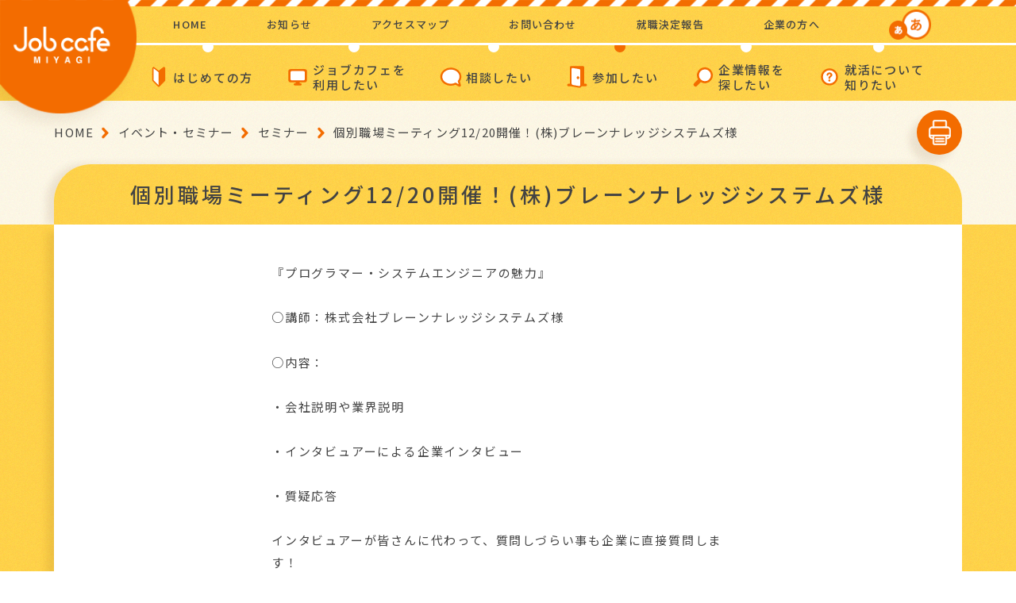

--- FILE ---
content_type: text/html; charset=UTF-8
request_url: https://jobcafe.pref.miyagi.jp/event_seminar/%E5%80%8B%E5%88%A5%E8%81%B7%E5%A0%B4%E3%83%9F%E3%83%BC%E3%83%86%E3%82%A3%E3%83%B3%E3%82%B012-20%E9%96%8B%E5%82%AC%EF%BC%81%E6%A0%AA%E3%83%96%E3%83%AC%E3%83%BC%E3%83%B3%E3%83%8A%E3%83%AC%E3%83%83/
body_size: 13597
content:

<!DOCTYPE html>
<html lang="ja"
	prefix="og: https://ogp.me/ns#" >
	<head>

	<!-- Google Tag Manager -->
	<script>(function(w,d,s,l,i){w[l]=w[l]||[];w[l].push({'gtm.start':
	new Date().getTime(),event:'gtm.js'});var f=d.getElementsByTagName(s)[0],
	j=d.createElement(s),dl=l!='dataLayer'?'&l='+l:'';j.async=true;j.src=
	'https://www.googletagmanager.com/gtm.js?id='+i+dl;f.parentNode.insertBefore(j,f);
	})(window,document,'script','dataLayer','GTM-K3QCJ5G');</script>
	<!-- End Google Tag Manager -->

		<meta charset="UTF-8">
		
		<meta http-equiv="X-UA-Compatible" content="IE=edge">
		<meta name="viewport" content="width=device-width,initial-scale=1,maximum-scale=1">
		<meta name="format-detection" content="telephone=no">
		<link rel="shortcut icon" href="/favicon.ico">
		<!-- CSS-->
		<link href="https://fonts.googleapis.com/css?family=Noto+Sans+JP:400,500,700&amp;display=swap&amp;subset=japanese" rel="stylesheet">
		<link href="https://fonts.googleapis.com/css?family=Montserrat:400,500,700&amp;display=swap" rel="stylesheet">
		<link rel="stylesheet" href="https://cdnjs.cloudflare.com/ajax/libs/jqueryui/1.12.1/themes/base/jquery-ui.min.css">

		
	<link rel="stylesheet" href="https://jobcafe.pref.miyagi.jp/wp-content/themes/jobcafe/common/css/seminar.css">











		<link id="size_css" rel="stylesheet" href="https://jobcafe.pref.miyagi.jp/wp-content/themes/jobcafe/common/css/sizeM.css">
		<link rel="stylesheet" href="https://jobcafe.pref.miyagi.jp/wp-content/themes/jobcafe/common/css/print.css">
		<!-- JS-->
				
		<!-- All in One SEO 4.1.6.2 -->
		<title>個別職場ミーティング12/20開催！(株)ブレーンナレッジシステムズ様 | みやぎジョブカフェ</title>
		<meta name="robots" content="max-image-preview:large" />
		<link rel="canonical" href="https://jobcafe.pref.miyagi.jp/event_seminar/%e5%80%8b%e5%88%a5%e8%81%b7%e5%a0%b4%e3%83%9f%e3%83%bc%e3%83%86%e3%82%a3%e3%83%b3%e3%82%b012-20%e9%96%8b%e5%82%ac%ef%bc%81%e6%a0%aa%e3%83%96%e3%83%ac%e3%83%bc%e3%83%b3%e3%83%8a%e3%83%ac%e3%83%83/" />
		<meta property="og:locale" content="ja_JP" />
		<meta property="og:site_name" content="みやぎジョブカフェ" />
		<meta property="og:type" content="article" />
		<meta property="og:title" content="個別職場ミーティング12/20開催！(株)ブレーンナレッジシステムズ様 | みやぎジョブカフェ" />
		<meta property="og:url" content="https://jobcafe.pref.miyagi.jp/event_seminar/%e5%80%8b%e5%88%a5%e8%81%b7%e5%a0%b4%e3%83%9f%e3%83%bc%e3%83%86%e3%82%a3%e3%83%b3%e3%82%b012-20%e9%96%8b%e5%82%ac%ef%bc%81%e6%a0%aa%e3%83%96%e3%83%ac%e3%83%bc%e3%83%b3%e3%83%8a%e3%83%ac%e3%83%83/" />
		<meta property="og:image" content="https://jobcafe.pref.miyagi.jp/wp-content/uploads/2020/02/ogimage.png" />
		<meta property="og:image:secure_url" content="https://jobcafe.pref.miyagi.jp/wp-content/uploads/2020/02/ogimage.png" />
		<meta property="og:image:width" content="1138" />
		<meta property="og:image:height" content="828" />
		<meta property="article:published_time" content="2022-12-16T02:45:58+00:00" />
		<meta property="article:modified_time" content="2022-12-19T00:59:45+00:00" />
		<meta name="twitter:card" content="summary" />
		<meta name="twitter:title" content="個別職場ミーティング12/20開催！(株)ブレーンナレッジシステムズ様 | みやぎジョブカフェ" />
		<meta name="twitter:image" content="https://jobcafe.pref.miyagi.jp/wp-content/uploads/2020/02/ogimage.png" />
		<script type="application/ld+json" class="aioseo-schema">
			{"@context":"https:\/\/schema.org","@graph":[{"@type":"WebSite","@id":"https:\/\/jobcafe.pref.miyagi.jp\/#website","url":"https:\/\/jobcafe.pref.miyagi.jp\/","name":"\u307f\u3084\u304e\u30b8\u30e7\u30d6\u30ab\u30d5\u30a7","description":"\u5c31\u8077\u30fb\u4ed5\u4e8b\u306e\u652f\u63f4\u7a93\u53e3","inLanguage":"ja","publisher":{"@id":"https:\/\/jobcafe.pref.miyagi.jp\/#organization"}},{"@type":"Organization","@id":"https:\/\/jobcafe.pref.miyagi.jp\/#organization","name":"\u307f\u3084\u304e\u30b8\u30e7\u30d6\u30ab\u30d5\u30a7","url":"https:\/\/jobcafe.pref.miyagi.jp\/"},{"@type":"BreadcrumbList","@id":"https:\/\/jobcafe.pref.miyagi.jp\/event_seminar\/%e5%80%8b%e5%88%a5%e8%81%b7%e5%a0%b4%e3%83%9f%e3%83%bc%e3%83%86%e3%82%a3%e3%83%b3%e3%82%b012-20%e9%96%8b%e5%82%ac%ef%bc%81%e6%a0%aa%e3%83%96%e3%83%ac%e3%83%bc%e3%83%b3%e3%83%8a%e3%83%ac%e3%83%83\/#breadcrumblist","itemListElement":[{"@type":"ListItem","@id":"https:\/\/jobcafe.pref.miyagi.jp\/#listItem","position":1,"item":{"@type":"WebPage","@id":"https:\/\/jobcafe.pref.miyagi.jp\/","name":"\u30db\u30fc\u30e0","description":"\u307f\u3084\u304e\u30b8\u30e7\u30d6\u30ab\u30d5\u30a7\u306f\u3001\u5bae\u57ce\u770c\u304c\u8a2d\u7f6e\u3057\u3066\u3044\u308b\u5c31\u8077\u30fb\u4ed5\u4e8b\u306e\u652f\u63f4\u65bd\u8a2d\u3067\u3059\u3002\u5b66\u751f\u304b\u3089\u3001\u30df\u30c9\u30eb\u30fb\u30b7\u30cb\u30a2\u5c64\u307e\u3067\u3001\u4ed5\u4e8b\u3084\u5c31\u8077\u6d3b\u52d5\u306b\u95a2\u3059\u308b\u76f8\u8ac7\u3001\u9762\u63a5\u3084\u66f8\u985e\u4f5c\u6210\u306a\u3069\u306e\u30bb\u30df\u30ca\u30fc\u3001\u8077\u5834\u4f53\u9a13\u30b3\u30fc\u30c7\u30a3\u30cd\u30fc\u30c8\u306a\u3069\u69d8\u3005\u306a\u30b5\u30dd\u30fc\u30c8\u30e1\u30cb\u30e5\u30fc\u3067\u3001\u5c31\u8077\u30fb\u8ee2\u8077\u3092\u76ee\u6307\u3059\u65b9\u3092\u30b5\u30dd\u30fc\u30c8\u3057\u307e\u3059\u3002","url":"https:\/\/jobcafe.pref.miyagi.jp\/"},"nextItem":"https:\/\/jobcafe.pref.miyagi.jp\/event_seminar\/%e5%80%8b%e5%88%a5%e8%81%b7%e5%a0%b4%e3%83%9f%e3%83%bc%e3%83%86%e3%82%a3%e3%83%b3%e3%82%b012-20%e9%96%8b%e5%82%ac%ef%bc%81%e6%a0%aa%e3%83%96%e3%83%ac%e3%83%bc%e3%83%b3%e3%83%8a%e3%83%ac%e3%83%83\/#listItem"},{"@type":"ListItem","@id":"https:\/\/jobcafe.pref.miyagi.jp\/event_seminar\/%e5%80%8b%e5%88%a5%e8%81%b7%e5%a0%b4%e3%83%9f%e3%83%bc%e3%83%86%e3%82%a3%e3%83%b3%e3%82%b012-20%e9%96%8b%e5%82%ac%ef%bc%81%e6%a0%aa%e3%83%96%e3%83%ac%e3%83%bc%e3%83%b3%e3%83%8a%e3%83%ac%e3%83%83\/#listItem","position":2,"item":{"@type":"WebPage","@id":"https:\/\/jobcafe.pref.miyagi.jp\/event_seminar\/%e5%80%8b%e5%88%a5%e8%81%b7%e5%a0%b4%e3%83%9f%e3%83%bc%e3%83%86%e3%82%a3%e3%83%b3%e3%82%b012-20%e9%96%8b%e5%82%ac%ef%bc%81%e6%a0%aa%e3%83%96%e3%83%ac%e3%83%bc%e3%83%b3%e3%83%8a%e3%83%ac%e3%83%83\/","name":"\u500b\u5225\u8077\u5834\u30df\u30fc\u30c6\u30a3\u30f3\u30b012\/20\u958b\u50ac\uff01(\u682a)\u30d6\u30ec\u30fc\u30f3\u30ca\u30ec\u30c3\u30b8\u30b7\u30b9\u30c6\u30e0\u30ba\u69d8","url":"https:\/\/jobcafe.pref.miyagi.jp\/event_seminar\/%e5%80%8b%e5%88%a5%e8%81%b7%e5%a0%b4%e3%83%9f%e3%83%bc%e3%83%86%e3%82%a3%e3%83%b3%e3%82%b012-20%e9%96%8b%e5%82%ac%ef%bc%81%e6%a0%aa%e3%83%96%e3%83%ac%e3%83%bc%e3%83%b3%e3%83%8a%e3%83%ac%e3%83%83\/"},"previousItem":"https:\/\/jobcafe.pref.miyagi.jp\/#listItem"}]},{"@type":"Person","@id":"https:\/\/jobcafe.pref.miyagi.jp\/author\/jobcafe_editor\/#author","url":"https:\/\/jobcafe.pref.miyagi.jp\/author\/jobcafe_editor\/","name":"jobcafe_editor","image":{"@type":"ImageObject","@id":"https:\/\/jobcafe.pref.miyagi.jp\/event_seminar\/%e5%80%8b%e5%88%a5%e8%81%b7%e5%a0%b4%e3%83%9f%e3%83%bc%e3%83%86%e3%82%a3%e3%83%b3%e3%82%b012-20%e9%96%8b%e5%82%ac%ef%bc%81%e6%a0%aa%e3%83%96%e3%83%ac%e3%83%bc%e3%83%b3%e3%83%8a%e3%83%ac%e3%83%83\/#authorImage","url":"https:\/\/secure.gravatar.com\/avatar\/48e7557abd8330f5201fbf560cbbbb39?s=96&d=mm&r=g","width":96,"height":96,"caption":"jobcafe_editor"}},{"@type":"WebPage","@id":"https:\/\/jobcafe.pref.miyagi.jp\/event_seminar\/%e5%80%8b%e5%88%a5%e8%81%b7%e5%a0%b4%e3%83%9f%e3%83%bc%e3%83%86%e3%82%a3%e3%83%b3%e3%82%b012-20%e9%96%8b%e5%82%ac%ef%bc%81%e6%a0%aa%e3%83%96%e3%83%ac%e3%83%bc%e3%83%b3%e3%83%8a%e3%83%ac%e3%83%83\/#webpage","url":"https:\/\/jobcafe.pref.miyagi.jp\/event_seminar\/%e5%80%8b%e5%88%a5%e8%81%b7%e5%a0%b4%e3%83%9f%e3%83%bc%e3%83%86%e3%82%a3%e3%83%b3%e3%82%b012-20%e9%96%8b%e5%82%ac%ef%bc%81%e6%a0%aa%e3%83%96%e3%83%ac%e3%83%bc%e3%83%b3%e3%83%8a%e3%83%ac%e3%83%83\/","name":"\u500b\u5225\u8077\u5834\u30df\u30fc\u30c6\u30a3\u30f3\u30b012\/20\u958b\u50ac\uff01(\u682a)\u30d6\u30ec\u30fc\u30f3\u30ca\u30ec\u30c3\u30b8\u30b7\u30b9\u30c6\u30e0\u30ba\u69d8 | \u307f\u3084\u304e\u30b8\u30e7\u30d6\u30ab\u30d5\u30a7","inLanguage":"ja","isPartOf":{"@id":"https:\/\/jobcafe.pref.miyagi.jp\/#website"},"breadcrumb":{"@id":"https:\/\/jobcafe.pref.miyagi.jp\/event_seminar\/%e5%80%8b%e5%88%a5%e8%81%b7%e5%a0%b4%e3%83%9f%e3%83%bc%e3%83%86%e3%82%a3%e3%83%b3%e3%82%b012-20%e9%96%8b%e5%82%ac%ef%bc%81%e6%a0%aa%e3%83%96%e3%83%ac%e3%83%bc%e3%83%b3%e3%83%8a%e3%83%ac%e3%83%83\/#breadcrumblist"},"author":"https:\/\/jobcafe.pref.miyagi.jp\/author\/jobcafe_editor\/#author","creator":"https:\/\/jobcafe.pref.miyagi.jp\/author\/jobcafe_editor\/#author","image":{"@type":"ImageObject","@id":"https:\/\/jobcafe.pref.miyagi.jp\/#mainImage","url":"https:\/\/jobcafe.pref.miyagi.jp\/wp-content\/uploads\/2022\/12\/\u500b\u5225\u8077\u5834\uff2d\u30c1\u30e9\u30b7\uff081220\uff09.jpg","width":1234,"height":1353},"primaryImageOfPage":{"@id":"https:\/\/jobcafe.pref.miyagi.jp\/event_seminar\/%e5%80%8b%e5%88%a5%e8%81%b7%e5%a0%b4%e3%83%9f%e3%83%bc%e3%83%86%e3%82%a3%e3%83%b3%e3%82%b012-20%e9%96%8b%e5%82%ac%ef%bc%81%e6%a0%aa%e3%83%96%e3%83%ac%e3%83%bc%e3%83%b3%e3%83%8a%e3%83%ac%e3%83%83\/#mainImage"},"datePublished":"2022-12-16T02:45:58+09:00","dateModified":"2022-12-19T00:59:45+09:00"}]}
		</script>
		<!-- All in One SEO -->

<link rel='dns-prefetch' href='//s.w.org' />
		<script type="text/javascript">
			window._wpemojiSettings = {"baseUrl":"https:\/\/s.w.org\/images\/core\/emoji\/13.1.0\/72x72\/","ext":".png","svgUrl":"https:\/\/s.w.org\/images\/core\/emoji\/13.1.0\/svg\/","svgExt":".svg","source":{"concatemoji":"https:\/\/jobcafe.pref.miyagi.jp\/wp-includes\/js\/wp-emoji-release.min.js?ver=e14e7d22d939a63224a9e177522db572"}};
			!function(e,a,t){var n,r,o,i=a.createElement("canvas"),p=i.getContext&&i.getContext("2d");function s(e,t){var a=String.fromCharCode;p.clearRect(0,0,i.width,i.height),p.fillText(a.apply(this,e),0,0);e=i.toDataURL();return p.clearRect(0,0,i.width,i.height),p.fillText(a.apply(this,t),0,0),e===i.toDataURL()}function c(e){var t=a.createElement("script");t.src=e,t.defer=t.type="text/javascript",a.getElementsByTagName("head")[0].appendChild(t)}for(o=Array("flag","emoji"),t.supports={everything:!0,everythingExceptFlag:!0},r=0;r<o.length;r++)t.supports[o[r]]=function(e){if(!p||!p.fillText)return!1;switch(p.textBaseline="top",p.font="600 32px Arial",e){case"flag":return s([127987,65039,8205,9895,65039],[127987,65039,8203,9895,65039])?!1:!s([55356,56826,55356,56819],[55356,56826,8203,55356,56819])&&!s([55356,57332,56128,56423,56128,56418,56128,56421,56128,56430,56128,56423,56128,56447],[55356,57332,8203,56128,56423,8203,56128,56418,8203,56128,56421,8203,56128,56430,8203,56128,56423,8203,56128,56447]);case"emoji":return!s([10084,65039,8205,55357,56613],[10084,65039,8203,55357,56613])}return!1}(o[r]),t.supports.everything=t.supports.everything&&t.supports[o[r]],"flag"!==o[r]&&(t.supports.everythingExceptFlag=t.supports.everythingExceptFlag&&t.supports[o[r]]);t.supports.everythingExceptFlag=t.supports.everythingExceptFlag&&!t.supports.flag,t.DOMReady=!1,t.readyCallback=function(){t.DOMReady=!0},t.supports.everything||(n=function(){t.readyCallback()},a.addEventListener?(a.addEventListener("DOMContentLoaded",n,!1),e.addEventListener("load",n,!1)):(e.attachEvent("onload",n),a.attachEvent("onreadystatechange",function(){"complete"===a.readyState&&t.readyCallback()})),(n=t.source||{}).concatemoji?c(n.concatemoji):n.wpemoji&&n.twemoji&&(c(n.twemoji),c(n.wpemoji)))}(window,document,window._wpemojiSettings);
		</script>
		<style type="text/css">
img.wp-smiley,
img.emoji {
	display: inline !important;
	border: none !important;
	box-shadow: none !important;
	height: 1em !important;
	width: 1em !important;
	margin: 0 .07em !important;
	vertical-align: -0.1em !important;
	background: none !important;
	padding: 0 !important;
}
</style>
	<link rel='stylesheet' id='wp-block-library-css'  href='https://jobcafe.pref.miyagi.jp/wp-content/plugins/gutenberg/build/block-library/style.css?ver=12.3.2' type='text/css' media='all' />
<link rel='stylesheet' id='dashicons-css'  href='https://jobcafe.pref.miyagi.jp/wp-includes/css/dashicons.min.css?ver=e14e7d22d939a63224a9e177522db572' type='text/css' media='all' />
<link rel='stylesheet' id='advgb_editor_styles-css'  href='https://jobcafe.pref.miyagi.jp/wp-content/plugins/advanced-gutenberg/assets/css/editor.css?ver=2.11.2' type='text/css' media='all' />
<link rel='stylesheet' id='contact-form-7-css'  href='https://jobcafe.pref.miyagi.jp/wp-content/plugins/contact-form-7/includes/css/styles.css?ver=5.5.3' type='text/css' media='all' />
<style id='global-styles-inline-css' type='text/css'>
body{--wp--preset--color--black: #000000;--wp--preset--color--cyan-bluish-gray: #abb8c3;--wp--preset--color--white: #ffffff;--wp--preset--color--pale-pink: #f78da7;--wp--preset--color--vivid-red: #cf2e2e;--wp--preset--color--luminous-vivid-orange: #ff6900;--wp--preset--color--luminous-vivid-amber: #fcb900;--wp--preset--color--light-green-cyan: #7bdcb5;--wp--preset--color--vivid-green-cyan: #00d084;--wp--preset--color--pale-cyan-blue: #8ed1fc;--wp--preset--color--vivid-cyan-blue: #0693e3;--wp--preset--color--vivid-purple: #9b51e0;--wp--preset--gradient--vivid-cyan-blue-to-vivid-purple: linear-gradient(135deg,rgba(6,147,227,1) 0%,rgb(155,81,224) 100%);--wp--preset--gradient--light-green-cyan-to-vivid-green-cyan: linear-gradient(135deg,rgb(122,220,180) 0%,rgb(0,208,130) 100%);--wp--preset--gradient--luminous-vivid-amber-to-luminous-vivid-orange: linear-gradient(135deg,rgba(252,185,0,1) 0%,rgba(255,105,0,1) 100%);--wp--preset--gradient--luminous-vivid-orange-to-vivid-red: linear-gradient(135deg,rgba(255,105,0,1) 0%,rgb(207,46,46) 100%);--wp--preset--gradient--very-light-gray-to-cyan-bluish-gray: linear-gradient(135deg,rgb(238,238,238) 0%,rgb(169,184,195) 100%);--wp--preset--gradient--cool-to-warm-spectrum: linear-gradient(135deg,rgb(74,234,220) 0%,rgb(151,120,209) 20%,rgb(207,42,186) 40%,rgb(238,44,130) 60%,rgb(251,105,98) 80%,rgb(254,248,76) 100%);--wp--preset--gradient--blush-light-purple: linear-gradient(135deg,rgb(255,206,236) 0%,rgb(152,150,240) 100%);--wp--preset--gradient--blush-bordeaux: linear-gradient(135deg,rgb(254,205,165) 0%,rgb(254,45,45) 50%,rgb(107,0,62) 100%);--wp--preset--gradient--luminous-dusk: linear-gradient(135deg,rgb(255,203,112) 0%,rgb(199,81,192) 50%,rgb(65,88,208) 100%);--wp--preset--gradient--pale-ocean: linear-gradient(135deg,rgb(255,245,203) 0%,rgb(182,227,212) 50%,rgb(51,167,181) 100%);--wp--preset--gradient--electric-grass: linear-gradient(135deg,rgb(202,248,128) 0%,rgb(113,206,126) 100%);--wp--preset--gradient--midnight: linear-gradient(135deg,rgb(2,3,129) 0%,rgb(40,116,252) 100%);--wp--preset--duotone--dark-grayscale: url('#wp-duotone-dark-grayscale');--wp--preset--duotone--grayscale: url('#wp-duotone-grayscale');--wp--preset--duotone--purple-yellow: url('#wp-duotone-purple-yellow');--wp--preset--duotone--blue-red: url('#wp-duotone-blue-red');--wp--preset--duotone--midnight: url('#wp-duotone-midnight');--wp--preset--duotone--magenta-yellow: url('#wp-duotone-magenta-yellow');--wp--preset--duotone--purple-green: url('#wp-duotone-purple-green');--wp--preset--duotone--blue-orange: url('#wp-duotone-blue-orange');--wp--preset--font-size--small: 13px;--wp--preset--font-size--medium: 20px;--wp--preset--font-size--large: 36px;--wp--preset--font-size--x-large: 42px;}.has-black-color{color: var(--wp--preset--color--black) !important;}.has-cyan-bluish-gray-color{color: var(--wp--preset--color--cyan-bluish-gray) !important;}.has-white-color{color: var(--wp--preset--color--white) !important;}.has-pale-pink-color{color: var(--wp--preset--color--pale-pink) !important;}.has-vivid-red-color{color: var(--wp--preset--color--vivid-red) !important;}.has-luminous-vivid-orange-color{color: var(--wp--preset--color--luminous-vivid-orange) !important;}.has-luminous-vivid-amber-color{color: var(--wp--preset--color--luminous-vivid-amber) !important;}.has-light-green-cyan-color{color: var(--wp--preset--color--light-green-cyan) !important;}.has-vivid-green-cyan-color{color: var(--wp--preset--color--vivid-green-cyan) !important;}.has-pale-cyan-blue-color{color: var(--wp--preset--color--pale-cyan-blue) !important;}.has-vivid-cyan-blue-color{color: var(--wp--preset--color--vivid-cyan-blue) !important;}.has-vivid-purple-color{color: var(--wp--preset--color--vivid-purple) !important;}.has-black-background-color{background-color: var(--wp--preset--color--black) !important;}.has-cyan-bluish-gray-background-color{background-color: var(--wp--preset--color--cyan-bluish-gray) !important;}.has-white-background-color{background-color: var(--wp--preset--color--white) !important;}.has-pale-pink-background-color{background-color: var(--wp--preset--color--pale-pink) !important;}.has-vivid-red-background-color{background-color: var(--wp--preset--color--vivid-red) !important;}.has-luminous-vivid-orange-background-color{background-color: var(--wp--preset--color--luminous-vivid-orange) !important;}.has-luminous-vivid-amber-background-color{background-color: var(--wp--preset--color--luminous-vivid-amber) !important;}.has-light-green-cyan-background-color{background-color: var(--wp--preset--color--light-green-cyan) !important;}.has-vivid-green-cyan-background-color{background-color: var(--wp--preset--color--vivid-green-cyan) !important;}.has-pale-cyan-blue-background-color{background-color: var(--wp--preset--color--pale-cyan-blue) !important;}.has-vivid-cyan-blue-background-color{background-color: var(--wp--preset--color--vivid-cyan-blue) !important;}.has-vivid-purple-background-color{background-color: var(--wp--preset--color--vivid-purple) !important;}.has-black-border-color{border-color: var(--wp--preset--color--black) !important;}.has-cyan-bluish-gray-border-color{border-color: var(--wp--preset--color--cyan-bluish-gray) !important;}.has-white-border-color{border-color: var(--wp--preset--color--white) !important;}.has-pale-pink-border-color{border-color: var(--wp--preset--color--pale-pink) !important;}.has-vivid-red-border-color{border-color: var(--wp--preset--color--vivid-red) !important;}.has-luminous-vivid-orange-border-color{border-color: var(--wp--preset--color--luminous-vivid-orange) !important;}.has-luminous-vivid-amber-border-color{border-color: var(--wp--preset--color--luminous-vivid-amber) !important;}.has-light-green-cyan-border-color{border-color: var(--wp--preset--color--light-green-cyan) !important;}.has-vivid-green-cyan-border-color{border-color: var(--wp--preset--color--vivid-green-cyan) !important;}.has-pale-cyan-blue-border-color{border-color: var(--wp--preset--color--pale-cyan-blue) !important;}.has-vivid-cyan-blue-border-color{border-color: var(--wp--preset--color--vivid-cyan-blue) !important;}.has-vivid-purple-border-color{border-color: var(--wp--preset--color--vivid-purple) !important;}.has-vivid-cyan-blue-to-vivid-purple-gradient-background{background: var(--wp--preset--gradient--vivid-cyan-blue-to-vivid-purple) !important;}.has-light-green-cyan-to-vivid-green-cyan-gradient-background{background: var(--wp--preset--gradient--light-green-cyan-to-vivid-green-cyan) !important;}.has-luminous-vivid-amber-to-luminous-vivid-orange-gradient-background{background: var(--wp--preset--gradient--luminous-vivid-amber-to-luminous-vivid-orange) !important;}.has-luminous-vivid-orange-to-vivid-red-gradient-background{background: var(--wp--preset--gradient--luminous-vivid-orange-to-vivid-red) !important;}.has-very-light-gray-to-cyan-bluish-gray-gradient-background{background: var(--wp--preset--gradient--very-light-gray-to-cyan-bluish-gray) !important;}.has-cool-to-warm-spectrum-gradient-background{background: var(--wp--preset--gradient--cool-to-warm-spectrum) !important;}.has-blush-light-purple-gradient-background{background: var(--wp--preset--gradient--blush-light-purple) !important;}.has-blush-bordeaux-gradient-background{background: var(--wp--preset--gradient--blush-bordeaux) !important;}.has-luminous-dusk-gradient-background{background: var(--wp--preset--gradient--luminous-dusk) !important;}.has-pale-ocean-gradient-background{background: var(--wp--preset--gradient--pale-ocean) !important;}.has-electric-grass-gradient-background{background: var(--wp--preset--gradient--electric-grass) !important;}.has-midnight-gradient-background{background: var(--wp--preset--gradient--midnight) !important;}.has-small-font-size{font-size: var(--wp--preset--font-size--small) !important;}.has-medium-font-size{font-size: var(--wp--preset--font-size--medium) !important;}.has-large-font-size{font-size: var(--wp--preset--font-size--large) !important;}.has-x-large-font-size{font-size: var(--wp--preset--font-size--x-large) !important;}
</style>
<script type='text/javascript' src='https://jobcafe.pref.miyagi.jp/wp-includes/js/jquery/jquery.min.js?ver=3.6.0' id='jquery-core-js'></script>
<script type='text/javascript' src='https://jobcafe.pref.miyagi.jp/wp-includes/js/jquery/jquery-migrate.min.js?ver=3.3.2' id='jquery-migrate-js'></script>
<link rel="https://api.w.org/" href="https://jobcafe.pref.miyagi.jp/wp-json/" /><link rel="alternate" type="application/json" href="https://jobcafe.pref.miyagi.jp/wp-json/wp/v2/event_seminar/4965" /><link rel="EditURI" type="application/rsd+xml" title="RSD" href="https://jobcafe.pref.miyagi.jp/xmlrpc.php?rsd" />
<link rel="wlwmanifest" type="application/wlwmanifest+xml" href="https://jobcafe.pref.miyagi.jp/wp-includes/wlwmanifest.xml" /> 

<link rel='shortlink' href='https://jobcafe.pref.miyagi.jp/?p=4965' />
<link rel="alternate" type="application/json+oembed" href="https://jobcafe.pref.miyagi.jp/wp-json/oembed/1.0/embed?url=https%3A%2F%2Fjobcafe.pref.miyagi.jp%2Fevent_seminar%2F%25e5%2580%258b%25e5%2588%25a5%25e8%2581%25b7%25e5%25a0%25b4%25e3%2583%259f%25e3%2583%25bc%25e3%2583%2586%25e3%2582%25a3%25e3%2583%25b3%25e3%2582%25b012-20%25e9%2596%258b%25e5%2582%25ac%25ef%25bc%2581%25e6%25a0%25aa%25e3%2583%2596%25e3%2583%25ac%25e3%2583%25bc%25e3%2583%25b3%25e3%2583%258a%25e3%2583%25ac%25e3%2583%2583%2F" />
<link rel="alternate" type="text/xml+oembed" href="https://jobcafe.pref.miyagi.jp/wp-json/oembed/1.0/embed?url=https%3A%2F%2Fjobcafe.pref.miyagi.jp%2Fevent_seminar%2F%25e5%2580%258b%25e5%2588%25a5%25e8%2581%25b7%25e5%25a0%25b4%25e3%2583%259f%25e3%2583%25bc%25e3%2583%2586%25e3%2582%25a3%25e3%2583%25b3%25e3%2582%25b012-20%25e9%2596%258b%25e5%2582%25ac%25ef%25bc%2581%25e6%25a0%25aa%25e3%2583%2596%25e3%2583%25ac%25e3%2583%25bc%25e3%2583%25b3%25e3%2583%258a%25e3%2583%25ac%25e3%2583%2583%2F&#038;format=xml" />
<style type="text/css">.blue-message {
background: none repeat scroll 0 0 #3399ff;
color: #ffffff;
text-shadow: none;
font-size: 14px;
line-height: 24px;
padding: 10px;
} 
.green-message {
background: none repeat scroll 0 0 #8cc14c;
color: #ffffff;
text-shadow: none;
font-size: 14px;
line-height: 24px;
padding: 10px;
} 
.orange-message {
background: none repeat scroll 0 0 #faa732;
color: #ffffff;
text-shadow: none;
font-size: 14px;
line-height: 24px;
padding: 10px;
} 
.red-message {
background: none repeat scroll 0 0 #da4d31;
color: #ffffff;
text-shadow: none;
font-size: 14px;
line-height: 24px;
padding: 10px;
} 
.grey-message {
background: none repeat scroll 0 0 #53555c;
color: #ffffff;
text-shadow: none;
font-size: 14px;
line-height: 24px;
padding: 10px;
} 
.left-block {
background: none repeat scroll 0 0px, radial-gradient(ellipse at center center, #ffffff 0%, #f2f2f2 100%) repeat scroll 0 0 rgba(0, 0, 0, 0);
color: #8b8e97;
padding: 10px;
margin: 10px;
float: left;
} 
.right-block {
background: none repeat scroll 0 0px, radial-gradient(ellipse at center center, #ffffff 0%, #f2f2f2 100%) repeat scroll 0 0 rgba(0, 0, 0, 0);
color: #8b8e97;
padding: 10px;
margin: 10px;
float: right;
} 
.blockquotes {
background: none;
border-left: 5px solid #f1f1f1;
color: #8B8E97;
font-size: 14px;
font-style: italic;
line-height: 22px;
padding-left: 15px;
padding: 10px;
width: 60%;
float: left;
} 
</style>
		<script type="text/javascript" src="//cdn.jsdelivr.net/npm/slick-carousel@1.8.1/slick/slick.min.js"></script>
		<script src="https://ajax.googleapis.com/ajax/libs/jqueryui/1.12.1/jquery-ui.min.js"></script>

		
		<script src="https://jobcafe.pref.miyagi.jp/wp-content/themes/jobcafe/common/js/assets.js"></script>
	</head>
	<body class="event_seminar-template-default single single-event_seminar postid-4965">

		<!-- Google Tag Manager (noscript) -->
		<noscript><iframe src="https://www.googletagmanager.com/ns.html?id=GTM-K3QCJ5G"
		height="0" width="0" style="display:none;visibility:hidden"></iframe></noscript>
		<!-- End Google Tag Manager (noscript) -->

		<div class="body_wrapper">
			<div class="body_inner">
				<div class="bg"></div>
				<header>
					<div class="header_inner">
						<div class="stripe"></div>
						<div class="header_title">
													<a href="https://jobcafe.pref.miyagi.jp">
							<p class="title"><img class="forPC notIE" src="https://jobcafe.pref.miyagi.jp/wp-content/themes/jobcafe/common/img/assets/header_logo.png" alt="jobcafe miyagi" width="183"><img class="forPC forIE" src="https://jobcafe.pref.miyagi.jp/wp-content/themes/jobcafe/common/img/assets/header_logo_ie.png" alt="jobcafe miyagi" width="183"><img class="forSP" src="https://jobcafe.pref.miyagi.jp/wp-content/themes/jobcafe/common/img/assets/header_logo_sp.png" alt="jobcafe miyagi"></p></a></div>
												<nav class="header_nav_pc">
							<div class="nav_inner">
								<ul class="nav_1">
									<li class="nav_1_list"><a href="https://jobcafe.pref.miyagi.jp">HOME</a></li>
									<li class="nav_1_list"><a href="https://jobcafe.pref.miyagi.jp/whats-news/">お知らせ</a></li>
									<li class="nav_1_list"><a href="https://jobcafe.pref.miyagi.jp/map/">アクセスマップ</a></li>
									<li class="nav_1_list"><a href="https://jobcafe.pref.miyagi.jp/contact/" target="_blank">お問い合わせ</a></li>
									<li class="nav_1_list"><a href="https://jobcafe.pref.miyagi.jp/decision-report/" target="_blank">就職決定報告</a></li>
									<li class="nav_1_list"><a href="https://jobcafe.pref.miyagi.jp/find-for-companies/">企業の方へ</a></li>
									<li class="nav_1_list">
										<div class="size_btns">
											<div class="size_active" id="small_btn"><img class="off" src="https://jobcafe.pref.miyagi.jp/wp-content/themes/jobcafe/common/img/parts/btn_small.png" alt="" width="25"><img class="on" src="https://jobcafe.pref.miyagi.jp/wp-content/themes/jobcafe/common/img/parts/btn_small_active.png" alt="" width="25"></div>
											<div id="big_btn"><img class="off" src="https://jobcafe.pref.miyagi.jp/wp-content/themes/jobcafe/common/img/parts/btn_big.png" alt="" width="40"><img class="on" src="https://jobcafe.pref.miyagi.jp/wp-content/themes/jobcafe/common/img/parts/btn_big_active.png" alt="" width="40"></div>
										</div>
									</li>
								</ul>
								<ul class="nav_2">
									<li class="nav_2_list ">
										<p class="list_icon">はじめての方</p>
										<div class="mdd_wrapper mdd_wrapper_2">
											<div class="mdd_inner">
												<div class="menu_img"><img class="m1" src="https://jobcafe.pref.miyagi.jp/wp-content/themes/jobcafe/common/img/assets/about_jobcafe.png" alt="ABOUT JOBCAFE" width="132"></div>
												<div class="menu_box">
													<ul class="list_1">
														<li class="sub_list_1">
															<ul>
																<li><a href="https://jobcafe.pref.miyagi.jp/about/">はじめての方</a></li>
															</ul>
														</li>
													</ul>
												</div>
											</div>
										</div>
									</li>
									<li class="nav_2_list ">
										<p class="list_icon">ジョブカフェを<br>利用したい</p>
										<div class="mdd_wrapper mdd_wrapper_2">
											<div class="mdd_inner">
												<div class="menu_img"><img class="m2" src="https://jobcafe.pref.miyagi.jp/wp-content/themes/jobcafe/common/img/assets/how_to_get_started_jobcafe.png" alt="HOW TO GET STARTED “JOBCAFE”" width="154"></div>
												<div class="menu_box">
													<ul class="list_1">
														<li class="sub_list_1">
															<ul>
																<li><a href="https://jobcafe.pref.miyagi.jp/job-hunting/">求職者・就活中の方</a></li>
																<li><a href="https://jobcafe.pref.miyagi.jp/change-of-job/">在職中・転職希望の方</a></li>
																<li><a href="https://jobcafe.pref.miyagi.jp/for-women-restarting/">家庭と仕事を両立したい女性の方</a></li>
																<li><a href="https://jobcafe.pref.miyagi.jp/for-student/">学生の方</a></li>
																<li><a href="https://jobcafe.pref.miyagi.jp/ice-age/">就職氷河期世代の方</a></li>
															</ul>
														</li>
														<li class="sub_list_2">
															<ul>
																<li><a href="https://www.pref.miyagi.jp/soshiki/koyou/uij-turn.html" target="_blank" class="text_external_link">U・I・Jターン希望の方</a></li>
																<li><a href="https://www.pref.miyagi.jp/soshiki/koyou/shienkikan.html" target="_blank" class="text_external_link">障害のある方</a></li>
																<li><a href="https://workinmiyagi.pref.miyagi.jp/" target="_blank" class="text_external_link">外国人の方（International）</a></li>
																<li><a href="https://jobcafe.pref.miyagi.jp/for-companies/">企業の方</a></li>
															</ul>
														</li>
													</ul>
													<ul class="list_2">
														<li><a href="https://jobcafe.pref.miyagi.jp/what-is-jobcafe/">みやぎジョブカフェとは</a></li>
														<li><a href="https://jobcafe.pref.miyagi.jp/what-is-jobcafetokyo/">みやぎジョブカフェ東京サテライトとは</a></li>
														<li><a href="https://jobcafe.pref.miyagi.jp/avaiable-equipment/">利用できる設備</a></li>
														<li><a href="https://jobcafe.pref.miyagi.jp/users-voice/">利用者の声</a></li>
													</ul>
												</div>
											</div>
										</div>
									</li>
									<li class="nav_2_list ">
										<p class="list_icon">相談したい</p>
										<div class="mdd_wrapper mdd_wrapper_2">
											<div class="mdd_inner">
												<div class="menu_img"><img class="m3" src="https://jobcafe.pref.miyagi.jp/wp-content/themes/jobcafe/common/img/assets/career_consulting.png" alt="CAREER CONSULTING" width="148"></div>
												<div class="menu_box">
													<ul class="list_1">
														<li class="sub_list_1">
															<ul>
																<li><a href="https://jobcafe.pref.miyagi.jp/career-consulting/">キャリアコンサルティング</a></li>
																<li><a href="https://jobcafe.pref.miyagi.jp/forms/calendar/" target="_blank">予約カレンダー</a></li>
																<li><a href="https://jobcafe.pref.miyagi.jp/job-introduction/">職業紹介</a></li>
															</ul>
														</li>
													</ul>
												</div>
											</div>
										</div>
									</li>
									<li class="nav_2_list current">
										<p class="list_icon">参加したい</p>
										<div class="mdd_wrapper mdd_wrapper_2">
											<div class="mdd_inner">
												<div class="menu_img"><img class="m4" src="https://jobcafe.pref.miyagi.jp/wp-content/themes/jobcafe/common/img/assets/event_and_seminar.png" alt="EVENT AND SEMINAR" width="110"></div>
												<div class="menu_box">
													<ul class="list_1">
														<li class="sub_list_1">
															<ul>
																<li><a href="https://jobcafe.pref.miyagi.jp/event_seminar/">イベント・セミナー</a></li>
																<li><a href="https://jobcafe.pref.miyagi.jp/monthly-schedule/">月間スケジュール</a></li>
															</ul>
														</li>
													</ul>
													<ul class="list_2">
														<li><a href="https://jobcafe.pref.miyagi.jp/job-experience/">職場見学・体験</a></li>
														<li><a href="https://jobcafe.pref.miyagi.jp/participation/">参加希望の方へ</a></li>
														<li><a href="https://jobcafe.pref.miyagi.jp/to-companies/">企業のみなさまへ</a></li>
														<li><a href="https://jobcafe.pref.miyagi.jp/participants-experiences/">参加者の体験談</a></li>
													</ul>
												</div>
											</div>
										</div>
									</li>
									<li class="nav_2_list ">
										<p class="list_icon">企業情報を<br>探したい</p>
										<div class="mdd_wrapper mdd_wrapper_2">
											<div class="mdd_inner">
												<div class="menu_img"><img class="m5" src="https://jobcafe.pref.miyagi.jp/wp-content/themes/jobcafe/common/img/assets/find_a_company.png" alt="FIND A COMPANY" width="143"></div>
												<div class="menu_box">
													<ul class="list_1">
														<li class="sub_list_1">
															<ul>
																<li><a href="https://jobcafe.pref.miyagi.jp/database/">企業情報データベース（検索）</a></li>
																<li><a href="https://jobcafe.pref.miyagi.jp/for-users/">ご利用の方へ（データベースの特徴・利用方法について）</a></li>
																<li><a href="https://jobcafe.pref.miyagi.jp/find-for-companies/">企業の方へ（登録方法等）</a></li>
															</ul>
														</li>
													</ul>
												</div>
											</div>
										</div>
									</li>
									<li class="nav_2_list ">
										<p class="list_icon">就活について<br>知りたい</p>
										<div class="mdd_wrapper mdd_wrapper_2">
											<div class="mdd_inner">
												<div class="menu_img"><img class="m6" src="https://jobcafe.pref.miyagi.jp/wp-content/themes/jobcafe/common/img/assets/about_job_hunting.png" alt="ABOUT JOB HUNTING" width="111"></div>
												<div class="menu_box">
													<ul class="list_1">
														<li class="sub_list_1">
															<ul>
																																<li><a href="https://jobcafe.pref.miyagi.jp/blog/" target="_blank">スタッフブログ</a></li>
																<li><a href="https://jsite.mhlw.go.jp/miyagi-roudoukyoku/2/225.html#yonde" target="_blank" class="text_external_link">労働法ガイドブック 読んでみるっちゃ</a></li>
																<li><a href="https://jobcafe.pref.miyagi.jp/links/">リンク集</a></li>
															</ul>
														</li>
													</ul>
												</div>
											</div>
										</div>
									</li>
								</ul>
							</div>
						</nav>
						<div class="sp_menu"></div>
						<nav class="header_nav_sp">
							<div class="nav_inner">
								<ul class="nav_1">
									<li class="nav_1_list"><a href="https://jobcafe.pref.miyagi.jp">HOME</a></li>
									<li class="nav_1_list"><a href="https://jobcafe.pref.miyagi.jp/whats-news/">お知らせ</a></li>
									<li class="nav_1_list"><a href="https://jobcafe.pref.miyagi.jp/map/">アクセスマップ</a></li>
									<li class="nav_1_list"><a href="https://jobcafe.pref.miyagi.jp/contact/" target="_blank">お問い合わせ</a></li>
									<li class="nav_1_list"><a href="https://jobcafe.pref.miyagi.jp/decision-report/" target="_blank">就職決定報告</a></li>
									<li class="nav_1_list"><a href="https://jobcafe.pref.miyagi.jp/for-companies/">企業の方</a></li>
									<li class="nav_1_list"><a href="https://jobcafe.pref.miyagi.jp/site-map/">サイトマップ</a></li>
									<li class="nav_1_list"><a href="https://jobcafe.pref.miyagi.jp/privacy-policy/">プライバシー<br>ポリシー</a></li>
								</ul>
								<ul class="nav_2">
									<li class="nav_2_list"><a class="list_icon down" href="https://jobcafe.pref.miyagi.jp/about/">はじめての方へ</a></li>
									<li class="nav_2_list">
										<p class="list_icon down">ジョブカフェを利用したい</p>
										<div class="mdd_wrapper mdd_wrapper_2">
											<div class="mdd_inner">
												<div class="menu_box">
													<ul class="list_1">
														<li class="sub_list_1">
															<ul>
																<li><a href="https://jobcafe.pref.miyagi.jp/job-hunting/">求職者・就活中の方</a></li>
																<li><a href="https://jobcafe.pref.miyagi.jp/change-of-job/">在職中・転職希望の方</a></li>
																<li><a href="https://jobcafe.pref.miyagi.jp/for-women-restarting/">家庭と仕事を両立したい女性の方</a></li>
																<li><a href="https://jobcafe.pref.miyagi.jp/for-student/">学生の方</a></li>
																<li><a href="https://jobcafe.pref.miyagi.jp/ice-age/">就職氷河期世代の方</a></li>
																<li><a href="https://www.pref.miyagi.jp/soshiki/koyou/uij-turn.html" target="_blank" class="text_external_link">U・I・Jターン<br>希望の方</a></li>
																<li><a href="https://www.pref.miyagi.jp/soshiki/koyou/shienkikan.html" target="_blank" class="text_external_link">障害のある方</a></li>
																<li><a href="https://workinmiyagi.pref.miyagi.jp/" target="_blank" class="text_external_link">外国人の方<br>(International)</a></li>
																<li><a href="https://jobcafe.pref.miyagi.jp/for-companies/">企業の方</a></li>
															</ul>
														</li>
														<!-- <li class="sub_list_2">
															<ul>
																
															</ul>
														</li> -->
													</ul>
													<ul class="list_2">
														<li><a href="https://jobcafe.pref.miyagi.jp/what-is-jobcafe/">みやぎジョブカフェ<br>とは</a></li>
														<li><a href="https://jobcafe.pref.miyagi.jp/avaiable-equipment/">利用できる設備</a></li>
														<li><a href="https://jobcafe.pref.miyagi.jp/users-voice/">利用者の声</a></li>
													</ul>
												</div>
											</div>
										</div>
									</li>
									<li class="nav_2_list">
										<p class="list_icon down">相談したい</p>
										<div class="mdd_wrapper mdd_wrapper_2">
											<div class="mdd_inner">
												<div class="menu_box">
													<ul class="list_1">
														<li class="sub_list_1">
															<ul>
																<li><a href="https://jobcafe.pref.miyagi.jp/career-consulting/">キャリア<br>コンサルティング</a></li>
																<li><a href="https://jobcafe.pref.miyagi.jp/forms/calendar/" target="_blank">予約カレンダー</a></li>
																<li><a href="https://jobcafe.pref.miyagi.jp/job-introduction/">職業紹介</a></li>
															</ul>
														</li>
													</ul>
												</div>
											</div>
										</div>
									</li>
									<li class="nav_2_list">
										<p class="list_icon down">参加したい</p>
										<div class="mdd_wrapper mdd_wrapper_2">
											<div class="mdd_inner">
												<div class="menu_box">
													<ul class="list_1">
														<li class="sub_list_1">
															<ul>
																<li><a href="https://jobcafe.pref.miyagi.jp/event_seminar/">イベント・セミナー</a></li>
																<li><a href="https://jobcafe.pref.miyagi.jp/monthly-schedule/">月間スケジュール</a></li>
															</ul>
														</li>
													</ul>
													<ul class="list_2">
														<li><a href="https://jobcafe.pref.miyagi.jp/job-experience/">職場見学・体験</a></li>
														<li><a href="https://jobcafe.pref.miyagi.jp/participation/">参加希望の方へ</a></li>
														<li><a href="https://jobcafe.pref.miyagi.jp/to-companies/">企業のみなさまへ</a></li>
														<li><a href="https://jobcafe.pref.miyagi.jp/participants-experiences/">参加者の体験談</a></li>
													</ul>
												</div>
											</div>
										</div>
									</li>
									<li class="nav_2_list">
										<p class="list_icon down">企業情報を探したい</p>
										<div class="mdd_wrapper mdd_wrapper_2">
											<div class="mdd_inner">
												<div class="menu_box">
													<ul class="list_1">
														<li class="sub_list_1">
															<ul>
																<li><a href="https://jobcafe.pref.miyagi.jp/database/">企業情報データベース（検索）</a></li>
																<li><a href="https://jobcafe.pref.miyagi.jp/for-users/">ご利用の方へ<br>（データベースの特徴<br>・利用方法について）</a></li>
																<li><a href="https://jobcafe.pref.miyagi.jp/find-for-companies/">企業の方へ<br>（登録方法等）</a></li>
															</ul>
														</li>
													</ul>
												</div>
											</div>
										</div>
									</li>
									<li class="nav_2_list">
										<p class="list_icon down">就活について知りたい</p>
										<div class="mdd_wrapper mdd_wrapper_2">
											<div class="mdd_inner">
												<div class="menu_box">
													<ul class="list_1">
														<li class="sub_list_1">
															<ul>
																																<li><a href="https://jobcafe.pref.miyagi.jp/blog/" target="_blank">スタッフブログ</a></li>
																<li><a href="https://jsite.mhlw.go.jp/miyagi-roudoukyoku/2/225.html#yonde" target="_blank" class="text_external_link" style="font-size:3.9vw">労働法ガイドブック<br>読んでみるっちゃ</a></li>
																<li><a href="https://jobcafe.pref.miyagi.jp/links/">リンク集</a></li>
															</ul>
														</li>
													</ul>
												</div>
											</div>
										</div>
									</li>
								</ul>
							</div>
							<ul class="nav_3">
								<li><a class="btn_square" href="https://jobcafe.pref.miyagi.jp/site-map/">サイトマップ</a></li>
								<li><a class="btn_square" href="https://jobcafe.pref.miyagi.jp/privacy-policy/">このサイトの<br>御利用について</a></li>
								<li><a class="btn_square" href="https://jobcafe.pref.miyagi.jp/twitter-rule/">X（旧 Twitter）<br>運用方針</a></li>
							</ul>
						</nav>
					</div>
				</header>

<main class="main">
    <section class="section_page_wrapper">
        <div class="inner">
            <div class="column1">
                <div class="breadcrumbs">
					<!-- Breadcrumb NavXT 7.0.2 -->
<span property="itemListElement" typeof="ListItem"><a property="item" typeof="WebPage" href="https://jobcafe.pref.miyagi.jp" class="home" ><span property="name">HOME</span></a><meta property="position" content="1"></span><i class="right"></i><span property="itemListElement" typeof="ListItem"><a property="item" typeof="WebPage" href="https://jobcafe.pref.miyagi.jp/event_seminar/" class="archive post-event_seminar-archive" ><span property="name">イベント・セミナー</span></a><meta property="position" content="2"></span><i class="right"></i><span property="itemListElement" typeof="ListItem"><a property="item" typeof="WebPage" title="Go to the セミナー イベントカテゴリー archives." href="https://jobcafe.pref.miyagi.jp/event_seminar_txs/category-seminar/" class="taxonomy event_seminar_txs" ><span property="name">セミナー</span></a><meta property="position" content="3"></span><i class="right"></i><span class="post post-event_seminar current-item">個別職場ミーティング12/20開催！(株)ブレーンナレッジシステムズ様</span>				</div>
                <div class="print_box hover_opacity"></div>
            </div>
        </div>
    </section>
    <article class="template_wrapper">
        <div class="inner">
            <div class="template_title bg_yellow">
                <h1 class="title">個別職場ミーティング12/20開催！(株)ブレーンナレッジシステムズ様</h1>
            </div>
        </div>
        <div class="post_template_content bg_yellow">
            <div class="inner">
                <div class="column5-3">
                    <!-- 投稿内容ここから-->
                   <!-- <h3>
                        開催日時<br>
                                                2022年12月20日（火）                        13:30〜15:00<br>
                        場所<br>
                        TKPガーデンシティPREMIUM仙台西口「ミーティングルーム６Ｍ」     宮城県仙台市青葉区花京院1-2-15 ソララプラザ６階                    </h3>-->
                                                                        
<p>『プログラマー・システムエンジニアの魅力』</p>



<p>○講師：株式会社ブレーンナレッジシステムズ様</p>



<p>○内容：</p>



<p>・会社説明や業界説明</p>



<p>・インタビュアーによる企業インタビュー</p>



<p>・質疑応答</p>



<p>インタビュアーが皆さんに代わって、質問しづらい事も企業に直接質問します！</p>



<p></p>



<p>※今回は会場が通常と異なりますのでご注意ください。</p>



<p>TKPガーデンシティPREMIUM仙台西口「ミーティングルーム６Ｍ」となります。（宮城県仙台市青葉区花京院1-2-15 ソララプラザ６階）</p>



<p></p>



<p>失業保険の認定 求職活動実施申請可能です。</p>



<p>○ご予約・お問い合わせ　TEL:022-217-3462（平日10:00～18:00）</p>



<p></p>



<p>※こちらのセミナーは、厚生労働省宮城労働局（みやぎジョブカフェ連携）の事業です。<a href="https://public.lec-jp.com/jakunen-miyagi/">詳しくはこちら</a></p>



<p></p>



<div class="wp-block-file"><a id="wp-block-file--media-5f1ed6b8-ce04-4403-8db7-228c2674ec75" href="https://jobcafe.pref.miyagi.jp/wp-content/uploads/2022/12/個別職場Ｍチラシ（1220）.jpg">12月20個別職場ミーティング</a><a href="https://jobcafe.pref.miyagi.jp/wp-content/uploads/2022/12/個別職場Ｍチラシ（1220）.jpg" class="wp-block-file__button" download aria-describedby="wp-block-file--media-5f1ed6b8-ce04-4403-8db7-228c2674ec75">ダウンロード</a></div>



<figure class="wp-block-image size-large"><img loading="lazy" width="934" height="1024" src="https://jobcafe.pref.miyagi.jp/wp-content/uploads/2022/12/個別職場Ｍチラシ（1220）-934x1024.jpg" alt="" class="wp-image-4966" srcset="https://jobcafe.pref.miyagi.jp/wp-content/uploads/2022/12/個別職場Ｍチラシ（1220）-934x1024.jpg 934w, https://jobcafe.pref.miyagi.jp/wp-content/uploads/2022/12/個別職場Ｍチラシ（1220）-274x300.jpg 274w, https://jobcafe.pref.miyagi.jp/wp-content/uploads/2022/12/個別職場Ｍチラシ（1220）-768x842.jpg 768w, https://jobcafe.pref.miyagi.jp/wp-content/uploads/2022/12/個別職場Ｍチラシ（1220）.jpg 1234w" sizes="(max-width: 934px) 100vw, 934px" /></figure>



<p></p>



<p></p>



<p></p>
                                                                <!-- 投稿内容ここまで-->
                </div>
            </div>
        </div>
    </article>
</main>

        <footer>
          <div class="inner">
            <div class="column1">
              <div class="footer_nav_wrapper">
                <ul class="footer_nav">
                  <li class="direct"><a href="https://jobcafe.pref.miyagi.jp/about/">はじめての方へ</a></li>
                  <li class="mdd_link">
                    <p class="list_icon down">ジョブカフェを利用したい</p>
                    <div class="mdd_wrapper">
                      <div class="mdd_inner">
                        <div class="menu_box">
                          <ul class="list_1">
                            <li class="sub_list_1">
                              <ul>
                                <li><a href="https://jobcafe.pref.miyagi.jp/job-hunting/">求職者・就活中の方</a></li>
                                <li><a href="https://jobcafe.pref.miyagi.jp/change-of-job/">在職中・転職希望の方</a></li>
                                <li><a href="https://jobcafe.pref.miyagi.jp/for-women-restarting/">家庭と仕事を両立したい女性の方</a></li>
                                <li><a href="https://jobcafe.pref.miyagi.jp/for-student/">学生の方</a></li>
                                <li><a href="https://jobcafe.pref.miyagi.jp/ice-age/">就職氷河期世代の方</a></li>
                                <li><a href="https://www.pref.miyagi.jp/soshiki/koyou/uij-turn.html" target="_blank" class="text_external_link">U・I・Jターン<br>希望の方</a></li>
                                <li><a href="https://www.pref.miyagi.jp/soshiki/koyou/shienkikan.html" target="_blank" class="text_external_link">障害のある方</a></li>
                                <li><a href="https://www.pref.miyagi.jp/soshiki/kokusaisei/r3-internationalstudent-matchingproject.html" target="_blank" class="text_external_link">外国人の方<br>(International)</a></li>
                                <li><a href="https://jobcafe.pref.miyagi.jp/for-companies/">企業の方</a></li>
                              </ul>
                            </li>
                            <!-- <li class="sub_list_2">
                              <ul>
                                
                              </ul>
                            </li> -->
                          </ul>
                          <ul class="list_2">
                            <li><a href="https://jobcafe.pref.miyagi.jp/what-is-jobcafe/">みやぎジョブカフェ<br>とは</a></li>
														 <li><a href="https://jobcafe.pref.miyagi.jp/what-is-jobcafetokyo/">みやぎジョブカフェ<br>東京サテライトとは</a></li>
                            <li><a href="https://jobcafe.pref.miyagi.jp/avaiable-equipment/">利用できる設備</a></li>
                            <li><a href="https://jobcafe.pref.miyagi.jp/users-voice/">利用者の声</a></li>
                          </ul>
                        </div>
                      </div>
                    </div>
                  </li>
                  <li class="mdd_link">
                    <p class="list_icon down">相談したい</p>
                    <div class="mdd_wrapper">
                      <div class="mdd_inner">
                        <div class="menu_box">
                          <ul class="list_1">
                            <li class="sub_list_1">
                              <ul>
                                <li><a href="https://jobcafe.pref.miyagi.jp/career-consulting/">キャリア<br>コンサルティング</a></li>
                                <li><a href="https://jobcafe.pref.miyagi.jp/forms/calendar/" target="_blank">予約カレンダー</a></li>
                                <li><a href="https://jobcafe.pref.miyagi.jp/job-introduction/">職業紹介</a></li>
                              </ul>
                            </li>
                          </ul>
                        </div>
                      </div>
                    </div>
                  </li>
                  <li class="mdd_link">
                    <p class="list_icon down">参加したい</p>
                    <div class="mdd_wrapper">
                      <div class="mdd_inner">
                        <div class="menu_box">
                          <ul class="list_1">
                            <li class="sub_list_1">
                              <ul>
                                <li><a href="https://jobcafe.pref.miyagi.jp/event_seminar/">イベント・セミナー</a></li>
                                <li><a href="https://jobcafe.pref.miyagi.jp/monthly-schedule/">月間スケジュール</a></li>
                              </ul>
                            </li>
                            <li class="sub_list_2">
                              <ul>
                                <li><a href="https://jobcafe.pref.miyagi.jp/job-experience/">職場体験</a></li>
                              </ul>
                            </li>
                          </ul>
                          <ul class="list_2">
                            <li><a href="https://jobcafe.pref.miyagi.jp/participation/">参加希望の方へ</a></li>
                            <li><a href="https://jobcafe.pref.miyagi.jp/to-companies/">企業のみなさまへ</a></li>
                            <li><a href="https://jobcafe.pref.miyagi.jp/participants-experiences/">参加者の体験談</a></li>
                          </ul>
                        </div>
                      </div>
                    </div>
                  </li>
                  <li class="mdd_link">
                    <p class="list_icon down">企業情報を探したい</p>
                    <div class="mdd_wrapper">
                      <div class="mdd_inner">
                        <div class="menu_box">
                          <ul class="list_1">
                            <li class="sub_list_1">
                              <ul>
                                <li><a href="https://jobcafe.pref.miyagi.jp/database/">企業情報データベース</a></li>
                                <li><a href="https://jobcafe.pref.miyagi.jp/for-users/">ご利用の方へ</a></li>
                                <li><a href="https://jobcafe.pref.miyagi.jp/for-companies/">企業の方へ</a></li>
                              </ul>
                            </li>
                          </ul>
                        </div>
                      </div>
                    </div>
                  </li>
                  <li class="mdd_link">
                    <p class="list_icon down">就活について知りたい</p>
                    <div class="mdd_wrapper">
                      <div class="mdd_inner">
                        <div class="menu_box">
                          <ul class="list_1">
                            <li class="sub_list_1">
                              <ul>
                                                                <li><a href="https://jobcafe.pref.miyagi.jp/blog/">スタッフブログ</a></li>
                                <li><a href="https://jsite.mhlw.go.jp/miyagi-roudoukyoku/2/225.html#yonde" target="_blank" class="text_external_link" style="font-size:3.9vw">労働法ガイドブック<br>読んでみるっちゃ</a></li>
                                <li><a href="https://jobcafe.pref.miyagi.jp/links/">リンク集</a></li>
                              </ul>
                            </li>
                          </ul>
                        </div>
                      </div>
                    </div>
                  </li>
                  <li class="direct"><a href="https://jobcafe.pref.miyagi.jp/whats-news/">新着情報</a></li>
                  <li class="direct"><a href="https://jobcafe.pref.miyagi.jp/map/">アクセスマップ</a></li>
                  <li class="direct"><a href="https://jobcafe.pref.miyagi.jp/contact/">お問い合わせ</a></li>
                  <li class="direct"><a href="https://jobcafe.pref.miyagi.jp/decision-report/">就職決定報告</a></li>
                  <li class="direct"><a href="https://jobcafe.pref.miyagi.jp/site-map/">サイトマップ</a></li>
                  <li class="direct"><a href="https://jobcafe.pref.miyagi.jp/privacy-policy/">このサイトの御利用について</a></li>
                  <li class="direct"><a href="https://jobcafe.pref.miyagi.jp/twitter-rule/">X（旧 Twitter）運用方針</a></li>
                </ul>
              </div>
              <div class="footer_box"><a class="footer_logo hover_opacity" href="https://jobcafe.pref.miyagi.jp/for-women-restarting/"><img src="https://jobcafe.pref.miyagi.jp/wp-content/themes/jobcafe/common/img/assets/miyagijosei_logo-t_color.png" alt="みやぎ女性のキャリア・リスタート支援センター" width="150"></a>
                <div class="footer_content">
                  <div class="contact_imformation">
                    <div class="address_box">
                      <p class="post">〒983-0852</p>
                      <p class="address">宮城県仙台市宮城野区榴岡4-2-3<br>仙台MTビル6F<br>（JR仙台駅東口より徒歩４分）<br>みやぎジョブカフェ内</p><a class="tel" href="tel:022-722-050">TEL 022-722-0506</a>
                      <p class="fax">MAIL <a href="mailto:miyagi.jyoseicareer@os.persol-bd.co.jp">miyagi.jyoseicareer@os.persol-bd.co.jp</a></p>
                    </div>
                    <div class="openning_time">
                      <p>ご利用時間</p>
                      <div class="time_wrapper">
                          <dl>
                            <dt>平日（火〜金）</dt>
                            <dd>10:00〜18:00</dd>
                          </dl>
                        </div>
                      <p class="caution">＊水・金の夜間(18:00〜20:00)、土曜日(10:00〜18:00)にてカウンセリングご希望の方は、お電話にてお問合せください。</p>
                    </div>
                  </div>
                  <div class="footer_lead">
                    <p>「みやぎ女性のキャリア・リスタート支援センター」は宮城県が開設している、様々な家庭の事情で離職した女性の再就職を支援するための相談窓口です。</p>
                </div>
                </div>
              </div>
            </div>
            <div class="back_to_top"><a href="#"></a></div>
          </div>

          <div class="footer_bg tokyo_bg">
            <div class="inner">
              <div class="column1">
                <div class="footer_box">
                  <p class="footer_logo02"><a class="footer_logo hover_opacity" href="https://jobcafe.pref.miyagi.jp/what-is-jobcafetokyo/" target= "_blank"><img src="/wp-content/uploads/2024/08/mjc-tokyologos.png" alt="みやぎジョブカフェ東京サテライト" width="180"></a></p>
                  <div class="footer_content">
                    <div class="contact_imformation">
                      <div class="address_box">
                        <p class="post">〒212-0014</p>
                        <p class="address">神奈川県川崎市幸区大宮町1-5 JR川崎タワー<br>（JR川崎駅西口 屋根付きデッキ直結 徒歩3分）</p>
                        <a class="tel" href="tel:03-6705-2310">TEL 03-6705-2310</a>
                        <p class="fax">MAIL tokyo-desk@miyagi-jobcafe.com</p>
                      </div>
                      <div class="openning_time">
                        <p>ご利用時間</p>
                        <div class="time_wrapper">
                        <dl>
                          <dt>営業時間（火・水・木・金・土）</dt>
                          <dd>10:00〜18:00</dd>
                        </dl>
                        <dl>
                          <dt>休み（日・月・祝日及び年末年始）</dt>
                        </dl>
                      </div>
                      </div>
                    </div>
                    <div class="footer_lead">
                    <p>みやぎジョブカフェ東京サテライトは、みやぎジョブカフェの県外拠点として、学生の宮城県への就職を支援する施設です。<br>
                    宮城県外にお住いの学生を対象に、キャリアコンサルティングによるサポートを実施します。</p>
                  </div>
                  <div class="footer_link"><a class="btn_map hover_transform btn_tokyo" href="https://jobcafe.pref.miyagi.jp/what-is-jobcafetokyo/">東京サテライトはこちら</a></div>
                  </div>
                </div>
              </div>
            </div>
          </div>



          <div class="footer_bg ">
            <div class="inner">
              <div class="column1">
                <div class="footer_box">
                  <p class="footer_logo02"><a class="footer_logo hover_opacity" href="https://jobcafe.pref.miyagi.jp"><img src="https://jobcafe.pref.miyagi.jp/wp-content/themes/jobcafe/common/img/assets/footer_logo.png" alt="みやぎジョブカフェ" width="180"></a></p>
                  <div class="footer_content">
                    <div class="contact_imformation">
                      <div class="address_box">
                        <p class="post">〒983-0852</p>
                        <p class="address">宮城県仙台市宮城野区榴岡4丁目2-3<br>仙台MTビル６階<br>（JR仙台駅東口より徒歩４分）</p><a class="tel" href="tel:022-264-4510">TEL 022-264-4510</a>
                        <p class="fax">FAX 022-264-4522</p>
                        <p class="fax">MAIL <a href="mailto:info@jobcafe.pref.miyagi.jp">info@jobcafe.pref.miyagi.jp</a></p>
                      </div>
                      <div class="openning_time">
                        <p>ご利用時間</p>
                        <div class="time_wrapper">
                        <dl>
                          <dt>平日（火・木）</dt>
                          <dd>10:00〜18:30</dd>
                        </dl>
                        <dl>
                          <dt>平日（月・水・金）</dt>
                          <dd>10:00〜20:00</dd>
                        </dl>
                        <dl>
                          <dt>土曜日</dt>
                          <dd>10:00〜18:00</dd>
                        </dl>
                      </div>
                      <p class="caution">＊平日（月・水・金）の18：30以降及び、<br class="forPC">土曜日は併設の仙台新卒応援ハローワークはご利用できません。</p>
                      <p class="caution">＊日・祝・年末年始休み</p>
                      </div>
                    </div>
                    <div class="footer_lead">
                    <p>みやぎジョブカフェは宮城県が設置した就職支援施設です。<br>求職活動中の方、転職を希望する方などを対象に、キャリアコンサルティングやセミナーなどの就職支援を実施しています。</p>
                  </div>
                  <div class="footer_link"><a class="btn_map hover_transform" href="https://jobcafe.pref.miyagi.jp/site-map/">サイトマップ</a><a class="btn_map hover_transform" href="https://jobcafe.pref.miyagi.jp/privacy-policy/">このサイトの御利用について</a><a class="btn_map hover_transform" href="https://jobcafe.pref.miyagi.jp/twitter-rule/">X（旧 Twitter）運用方針</a></div>
                  </div>
                </div>
              </div>
            </div>
          </div>
          <div class="footer_copy"><small class="copyright">Copyright 2023&copy;job cafe All right reserved.</small></div>
        </footer>
      </div>
    </div>
    <script src="https://jobcafe.pref.miyagi.jp/wp-content/themes/jobcafe/common/js/index.js"></script>
        <script type='text/javascript' src='https://jobcafe.pref.miyagi.jp/wp-includes/js/dist/vendor/regenerator-runtime.min.js?ver=0.13.7' id='regenerator-runtime-js'></script>
<script type='text/javascript' src='https://jobcafe.pref.miyagi.jp/wp-includes/js/dist/vendor/wp-polyfill.min.js?ver=3.15.0' id='wp-polyfill-js'></script>
<script type='text/javascript' id='contact-form-7-js-extra'>
/* <![CDATA[ */
var wpcf7 = {"api":{"root":"https:\/\/jobcafe.pref.miyagi.jp\/wp-json\/","namespace":"contact-form-7\/v1"}};
/* ]]> */
</script>
<script type='text/javascript' src='https://jobcafe.pref.miyagi.jp/wp-content/plugins/contact-form-7/includes/js/index.js?ver=5.5.3' id='contact-form-7-js'></script>
<script type='text/javascript' src='https://jobcafe.pref.miyagi.jp/wp-includes/js/wp-embed.min.js?ver=e14e7d22d939a63224a9e177522db572' id='wp-embed-js'></script>
  </body>
</html>

--- FILE ---
content_type: text/css
request_url: https://jobcafe.pref.miyagi.jp/wp-content/themes/jobcafe/common/css/seminar.css
body_size: 17430
content:
*,
*:before,
*:after {
	box-sizing: border-box;
	background-repeat: no-repeat;
}

html,
body,
div,
span,
object,
iframe,
h1,
h2,
h3,
h4,
h5,
h6,
p,
blockquote,
pre,
abbr,
address,
cite,
code,
del,
dfn,
em,
img,
ins,
kbd,
q,
samp,
small,
strong,
sub,
sup,
var,
b,
i,
dl,
dt,
dd,
ol,
ul,
li,
fieldset,
form,
label,
legend,
table,
caption,
tbody,
tfoot,
thead,
tr,
th,
td,
article,
aside,
canvas,
details,
figcaption,
figure,
footer,
header,
hgroup,
menu,
nav,
section,
summary,
time,
mark,
audio,
video {
	background: transparent;
	border: 0;
	font-size: 100%;
	margin: 0;
	outline: 0;
	padding: 0;
	vertical-align: baseline;
}

body {
	line-height: 1;
}

article,
aside,
details,
figcaption,
figure,
footer,
header,
hgroup,
menu,
nav,
section {
	display: block;
}

ul {
	list-style: none;
}

blockquote,
q {
	quotes: none;
}

blockquote:before,
blockquote:after,
q:before,
q:after {
	content: '';
	content: none;
}

a {
	background: transparent;
	font-size: 100%;
	margin: 0;
	padding: 0;
	vertical-align: baseline;
	text-decoration: none;
}

img {
	max-width: 100%;
	vertical-align: bottom;
}

main {
	display: block;
}

ins {
	background-color: #ff9;
	color: #000;
	text-decoration: none;
}

mark {
	background-color: #ff9;
	color: #000;
	font-style: italic;
	font-weight: bold;
}

del {
	text-decoration: line-through;
}

abbr[title],
dfn[title] {
	border-bottom: 1px dotted;
	cursor: help;
}

table {
	border-collapse: collapse;
	border-spacing: 0;
}

hr {
	border: 0;
	border-top: 1px solid #ccc;
	display: block;
	height: 1px;
	margin: 1em 0;
	padding: 0;
}

input,
select {
	vertical-align: middle;
}

h1,
h2,
h3,
h4,
h5,
h6 {
	font-weight: 500;
	line-height: 1.5;
}

h1 {
	font-size: 370%;
}

h2 {
	font-size: 280%;
}

h3 {
	font-size: 210%;
}

h4 {
	font-size: 180%;
}

h5 {
	font-size: 160%;
}

h6 {
	font-size: 140%;
}

dt,
dd {
	font-size: 160%;
}

dt {
	background: #ffd24e;
	display: inline-block;
	padding: 0.2em;
	white-space: nowrap;
}

p {
	line-height: 1.9;
	font-weight: 400;
	letter-spacing: 0.12em;
	font-size: 160%;
}

a {
	line-height: 1;
	transition: 0.3s transform, 0.3s opacity;
	font-size: 160%;
	color: #434343;
}

p > a,
dd > a,
td > a {
	font-size: 100%;
	font-weight: 500;
	color: #f36c00;
	border-bottom: 3px solid transparent;
	word-break: break-all;
}

p > a.company {
	margin: 0 0.3em;
}

li > a {
	font-size: 100%;
}

.text_center {
	text-align: center;
}

.text_left {
	text-align: left !important;
}

.montserrat {
	font-family: 'Montserrat', Sans-Serif;
}

.fs_color_orange {
	color: #f36c00;
}

.column1 {
	width: 100%;
}

.column_w510 {
	width: 510px;
	margin: 0 auto;
}

.column_w785 {
	width: 785px;
	margin: 0 auto;
}

.column_w980 {
	width: 980px;
	margin: 0 auto;
}

.column5-3 {
	width: calc(100% * (3 / 5));
	margin: 0 auto;
}

.column5-4 {
	width: calc(100% * (4 / 5));
	margin: 0 auto;
}

.wide_adjust {
	margin-left: -90px;
	margin-right: -90px;
}

.template_content ul > li,
.post_template_content ul > li {
	font-size: 160%;
	line-height: 1.9;
}

.template_content ol > li,
.post_template_content ol > li {
	font-size: 160%;
	line-height: 1.9;
}

.template_content li > a,
.post_template_content li > a {
	font-size: 100%;
	font-weight: 500;
	color: #f36c00;
	border-bottom: 3px solid transparent;
}

.btn_square {
	background: #f36c00;
	color: #fff;
	border-radius: 10px;
	display: inline-flex;
	justify-content: center;
	align-items: center;
	width: 260px;
	height: 70px;
	font-weight: 500;
	box-shadow: -10px 10px 10px rgba(102,46,0,0.1);
	transition: 0.3s transform, 0.3s opacity;
	font-size: 180%;
}

.btn_square:hover {
	transform: translateY(-3px);
}

.btn_square.wide {
	width: 285px;
}

.hover_transform:hover {
	transition: 0.3s transform, 0.3s opacity;
	transform: translateY(-3px);
}

.btn_map {
	background: #f36c00;
	color: #fff;
	display: inline-flex;
	justify-content: center;
	align-items: center;
	width: 210px;
	height: 35px;
	box-shadow: -10px 10px 10px rgba(102,46,0,0.1);
	border-radius: 35px;
	position: relative;
	transition: 0.3s transform, 0.3s opacity;
	font-size: 160%;
	font-family: 'Montserrat', sans-serif;
	font-weight: 400;
}

/*.btn_tokyo:after {
    position: relative;
    margin-left: 0.5em;
    content: "";
    display: inline-block;
    background-image: url(../img/parts/clone.svg);
    width: 0.8em;
    height: 0.8em;
}*/

.btn_tokyo {
	background: #3181b3;
	margin: 0 auto;
}

.print_box {
	width: 60px;
	height: 60px;
	background: #f36c00;
	border-radius: 50%;
	background-image: url("../img/assets/icon_print.svg");
	background-size: 30px;
	background-repeat: no-repeat;
	background-position: center;
	cursor: pointer;
	box-shadow: -10px 10px 10px rgba(102,46,0,0.1);
}

.btn_external_link:after {
	position: relative;
	margin-left: 0.5em;
	content: "";
	display: inline-block;
	background-image: url("../img/parts/clone.svg");
	width: 0.8em;
	height: 0.8em;
}

.text_external_link:after {
	position: relative;
	margin-left: 0.5em;
	content: "";
	display: inline-block;
	background-image: url("../img/parts/clone_orange.svg");
	width: 0.8em;
	height: 0.8em;
}

.btn_group {
	display: flex;
	justify-content: space-between;
	margin: 0 80px;
}

.btn_group.center-align {
	justify-content: center;
}

.btn_group.three_btns .btn_square {
	width: 340px;
	height: 70px;
}

.btn_group.four_btns .btn_square {
	width: 250px;
	height: 50px;
}

.btn_group.two_btns .btn_square {
	width: 520px;
	height: 50px;
}

.btn_group.full_btns .btn_square {
	width: 100%;
	height: 70px;
}

.submit_btn {
	display: flex;
	justify-content: center;
}

.submit_btn input[type="submit"] {
	cursor: pointer;
	border: none;
	border-radius: 10px;
	font-weight: 500;
}

.submit_btn input[type="submit"][disabled] {
	background: #c6c6c6;
	color: #434343;
	box-shadow: none;
	pointer-events: none;
}

.fs14 {
	font-size: 140%;
}

.fs16 {
	font-size: 160%;
}

.fs18 {
	font-size: 180%;
}

.fs21 {
	font-size: 210%;
}

.fs28 {
	font-size: 280%;
}

.ht60 {
	height: 60px;
}

.red {
	color: #f30000 !important;
}

.fs_b {
	font-weight: 700 !important;
}

.size_btns {
	display: flex;
	justify-content: center;
	position: relative;
	overflow: hidden;
}

.size_btns #small_btn {
	position: relative;
	top: 15px;
	left: 4px;
	cursor: pointer;
}

.size_btns #big_btn {
	position: relative;
	right: 4px;
	cursor: pointer;
}

.size_btns #small_btn .off,
.size_btns #big_btn .off {
	display: block;
}

.size_btns #small_btn .on,
.size_btns #big_btn .on {
	display: none;
}

.size_btns .size_active {
	z-index: 1;
}

.size_btns .size_active .off {
	display: none !important;
}

.size_btns .size_active .on {
	display: block !important;
}

.wp-pagenavi {
	display: flex;
	justify-content: center;
	align-items: center;
	margin-top: 80px;
	font-family: 'Montserrat', sans-serif;
}

.wp-pagenavi a {
	display: block;
	font-size: 210%;
	transition: opacity 0.3s;
}

.wp-pagenavi .pages,
.wp-pagenavi .extend {
	display: none;
}

.wp-pagenavi .page,
.wp-pagenavi .current {
	margin: 0 8px;
	padding: 5px;
}

.wp-pagenavi .current {
	border-bottom: 3px solid #f36c00;
	font-size: 210%;
	margin: 3px 13px 0;
	padding-left: 0;
	padding-right: 0;
}

.wp-pagenavi .previouspostslink,
.wp-pagenavi .nextpostslink,
.wp-pagenavi .first,
.wp-pagenavi .last {
	background-color: #f36c00;
	width: 30px;
	height: 30px;
	border-radius: 50%;
	background-position: center;
	background-repeat: no-repeat;
	color: transparent;
}

.wp-pagenavi .previouspostslink,
.wp-pagenavi .nextpostslink {
	background-size: 7px 10px;
}

.wp-pagenavi .previouspostslink {
	background-image: url("../img/assets/icon_left_w_2.png");
	margin-right: 25px;
}

.wp-pagenavi .nextpostslink {
	background-image: url("../img/assets/icon_right_w_2.png");
	margin-left: 25px;
}

.wp-pagenavi .first,
.wp-pagenavi .last {
	background-size: 14px 10px;
}

.wp-pagenavi .first {
	background-image: url("../img/assets/icon_left_w_double.png");
}

.wp-pagenavi .last {
	background-image: url("../img/assets/icon_right_w_double.png");
}

input[type="button"],
input[type="text"],
input[type="tel"],
input[type="email"],
input[type="submit"],
input[type="image"],
select,
textarea {
	-webkit-appearance: none;
	border-radius: 0;
	font-family: 'Noto Sans JP', Sans-Serif;
}

.select {
	position: relative;
}

.select:after {
	content: "";
	position: absolute;
	background-image: url("../img/assets/icon_tri_d.svg");
	width: 12px;
	height: 10px;
	top: 50%;
	transform: translateY(-50%);
	right: 17px;
	pointer-events: none;
}

select {
	font-family: 'Noto Sans JP', Sans-Serif;
	height: 40px;
	padding-left: 0.5em;
	outline: none;
	text-indent: 0.01px;
	text-overflow: '';
	background: none transparent;
	border: 3px solid #f36c00;
	border-radius: 10px;
	vertical-align: middle;
	font-size: 160%;
	color: inherit;
	-webkit-appearance: none;
	-moz-appearance: none;
	appearance: none;
}

select option {
	background-color: #fff;
	color: #434343;
}

select::-ms-expand {
	display: none;
}

select:-moz-focusring {
	color: transparent;
	text-shadow: 0 0 0 #828c9a;
}

input[type="checkbox"] {
	opacity: 0;
	-webkit-appearance: none;
	appearance: none;
	position: absolute;
}

input[type="checkbox"]+ span {
	display: inline-flex;
	align-items: center;
	font-size: 160%;
}

input[type="checkbox"]+ span::before {
	display: inline-block;
	content: '';
	width: 13px;
	height: 13px;
	border: 3px solid #f36c00;
	margin-right: 0.5em;
}

input[type="checkbox"]:checked + span:before {
	position: relative;
	border: 1px solid #f36c00;
	background-repeat: no-repeat;
	background: #f36c00;
	background-image: url("data:image/svg+xml;charset=utf-8,%3Csvg xmlns='http://www.w3.org/2000/svg' width='20' height='20' viewBox='0 0 24 24' fill='none' stroke='%23ffffff' stroke-width='4' stroke-linecap='round' stroke-linejoin='round'%3E%3Cpolyline points='20 6 9 17 4 12'%3E%3C/polyline%3E%3C/svg%3E");
	background-size: contain;
}

input[type="checkbox"].pol,
span.pol > span > input[type="checkbox"] {
	opacity: 0;
	-webkit-appearance: none;
	appearance: none;
	position: absolute;
}

input[type="checkbox"].pol+ span,
span.pol > span > input[type="checkbox"]+ span,
input[type="checkbox"].pol+ input[type="hidden"] + span,
span.pol > span > input[type="checkbox"]+ input[type="hidden"] + span {
	display: inline-flex;
	align-items: center;
	font-size: 160%;
}

input[type="checkbox"].pol+ span::before,
span.pol > span > input[type="checkbox"]+ span::before,
input[type="checkbox"].pol+ input[type="hidden"] + span::before,
span.pol > span > input[type="checkbox"]+ input[type="hidden"] + span::before {
	display: inline-block;
	content: '';
	width: 30px;
	height: 30px;
	border: 3px solid #c6c6c6;
	margin-right: 0.5em;
}

input[type="checkbox"].pol:checked + span:before,
span.pol > span > input[type="checkbox"]:checked + span:before,
input[type="checkbox"].pol+ input[type="hidden"] + span:before,
span.pol > span > input[type="checkbox"]+ input[type="hidden"] + span:before {
	position: relative;
	border: 1px solid #f36c00;
	background-repeat: no-repeat;
	background: #f36c00;
	background-image: url("data:image/svg+xml;charset=utf-8,%3Csvg xmlns='http://www.w3.org/2000/svg' width='20' height='20' viewBox='0 0 24 24' fill='none' stroke='%23ffffff' stroke-width='4' stroke-linecap='round' stroke-linejoin='round'%3E%3Cpolyline points='20 6 9 17 4 12'%3E%3C/polyline%3E%3C/svg%3E");
	background-size: contain;
}

.section_input input[type="text"],
.section_input input[type="tel"],
.section_input input[type="email"],
.section_input select,
.section_input textarea {
	width: 100%;
	border: 3px solid #c6c6c6;
	background: #fff;
	border-radius: 10px;
	font-size: 160%;
	font-weight: 500;
	padding: 0 1em;
}

.section_input input[type="text"]:focus,
.section_input input[type="tel"]:focus,
.section_input input[type="email"]:focus,
.section_input select:focus,
.section_input textarea:focus {
	outline: none;
	border: 3px solid #f36c00;
}

.section_input input[type="text"],
.section_input input[type="tel"],
.section_input input[type="email"],
.section_input select {
	height: 40px;
}

.section_input textarea {
	height: 200px;
	padding: 1em;
	resize: none;
}

.section_input input[type="radio"] {
	opacity: 0;
	-webkit-appearance: none;
	appearance: none;
	-moz-appearance: none;
	-webkit-appearance: none;
	visibility: hidden;
	position: absolute;
}

.section_input input[type="radio"]+ span,
.section_input input[type="radio"]+ input[type="hidden"] + span {
	display: inline-flex;
	align-items: baseline;
	font-size: 160%;
}

.section_input input[type="radio"]+ span::before,
.section_input input[type="radio"]+ input[type="hidden"] + span::before {
	display: inline-block;
	content: '';
	width: 13px;
	height: 13px;
	border: 3px solid #c6c6c6;
	margin-right: 0.5em;
}

.section_input input[type="radio"]:checked + span:before,
.section_input input[type="radio"]+ input[type="hidden"] + span:before {
	position: relative;
	z-index: 10;
	border: 1px solid #f36c00;
	background-repeat: no-repeat;
	background: #f36c00;
	background-image: url("data:image/svg+xml;charset=utf-8,%3Csvg xmlns='http://www.w3.org/2000/svg' width='20' height='20' viewBox='0 0 24 24' fill='none' stroke='%23ffffff' stroke-width='4' stroke-linecap='round' stroke-linejoin='round'%3E%3Cpolyline points='20 6 9 17 4 12'%3E%3C/polyline%3E%3C/svg%3E");
	background-size: contain;
}

.calendar {
	display: flex;
	justify-content: space-between;
	position: relative;
}

.calendar .calendar_inner {
	display: flex;
	justify-content: space-between;
	align-items: center;
	width: 335px;
}

.calendar label {
	display: flex;
	align-items: center;
}

.calendar label input[type="text"] {
	width: 120px;
	height: 33px;
	border: 3px solid #f36c00;
	border-right: none;
	text-align: center;
	font-size: 140%;
}

.calendar label .icon {
	width: 33px;
	height: 33px;
	display: flex;
	justify-content: center;
	align-items: center;
	background: #f36c00;
}

.calendar span {
	font-size: 160%;
	font-weight: 700;
	color: #f36c00;
}

.calendar .clear_box {
	display: flex;
	justify-content: center;
	align-items: center;
}

.calendar .clear_box .clear {
	position: relative;
	cursor: pointer;
	color: #f36c00;
	font-weight: 700;
	font-size: 1.4rem;
	letter-spacing: 0.05em;
}

.calendar .clear_box .clear:before {
	content: "";
	position: absolute;
	top: 50%;
	left: -35px;
	transform: translateY(-50%);
	width: 25px;
	height: 25px;
	border: 3px solid #f36c00;
	border-radius: 50%;
}

.calendar .clear_box .clear span {
	position: absolute;
	top: 50%;
	left: -28px;
	display: inline-block;
	width: 11px;
	height: 2px;
	background: #f36c00;
}

.calendar .clear_box .clear span:first-child {
	transform: translateY(-50%) rotate(45deg);
}

.calendar .clear_box .clear span:last-child {
	transform: translateY(-50%) rotate(-45deg);
}

#ui-datepicker-div {
	z-index: 10 !important;
}

.ui-datepicker {
	padding: 0;
}

.ui-widget.ui-widget-content {
	border: 3px solid #f36c00;
}

.ui-corner-all {
	border-radius: initial;
}

.ui-datepicker .ui-datepicker-header {
	padding: 0;
	display: flex;
	justify-content: center;
	align-items: center;
	height: 35px;
	background: #f36c00;
}

.ui-widget-header {
	border: none;
	border-radius: 0;
}

span.ui-datepicker-year {
	color: #fff;
	font-family: 'Montserrat', Sans-Serif;
	font-weight: 500;
	font-size: 180%;
}

span.ui-datepicker-month {
	color: #fff;
	font-family: 'Montserrat', Sans-Serif;
	font-weight: 500;
	font-size: 250%;
}

.ui-icon.ui-icon-circle-triangle-w {
	background-image: url("../img/assets/icon_left_w.svg");
	background-position: center;
	background-size: contain;
	width: 16px;
	height: 16px;
}

.ui-icon.ui-icon-circle-triangle-e {
	background-image: url("../img/assets/icon_right_w.svg");
	background-position: center;
	background-size: contain;
	width: 16px;
	height: 16px;
}

.ui-state-hover {
	border: initial !important;
	background: initial !important;
	opacity: 0.7;
}

.ui-state-highlight {
	color: #f36c00 !important;
}

.ui-state-active {
	opacity: 0.7;
}

.ui-datepicker table {
	margin: 0;
	position: relative;
}

.ui-datepicker table:after {
	content: "";
	position: absolute;
	left: 0;
	right: 0;
	margin: 0 auto;
	width: 15px;
	border-left: 15px solid transparent;
	border-right: 15px solid transparent;
	border-top: 30px solid #f36c00;
}

.ui-datepicker th {
	background: #f36c00;
	color: #fff;
	font-family: 'Montserrat', Sans-Serif;
	font-weight: 700;
	font-size: 140%;
	padding: 0.5em 0;
}

.ui-datepicker-calendar tbody tr {
	background: #fde3cc;
	overflow: hidden;
}

.ui-datepicker-calendar tbody tr:nth-child(2n) {
	background: #fff;
}

.ui-datepicker-calendar tbody tr td:not(:first-child) {
	border-left: 3px solid #f36c00;
}

.ui-datepicker-calendar tbody tr td:first-child .ui-state-default {
	color: #ce1a1b;
}

.ui-datepicker-calendar tbody tr td:last-child .ui-state-default {
	color: #29539d;
}

.ui-datepicker td {
	padding: 0;
}

.ui-state-default,
.ui-widget-content .ui-state-default {
	border: none;
	background: none;
	display: flex;
	justify-content: center;
	align-items: center;
	font-family: 'Montserrat', Sans-Serif;
	font-weight: 700;
	font-size: 220%;
	padding: 0;
	color: #434343;
	height: 50px;
}

.slick-dotted.slick-slider {
	margin-bottom: 0;
}

ul.slick-dots {
	left: 0;
	bottom: 40px;
}

.slick-dots li {
	width: 20px;
	height: 10px;
}

.slick-dots li button,
.slick-dots li button:before {
	width: 10px;
	height: 10px;
}

.slick-dots li button:before {
	content: '';
	opacity: 1;
	border-radius: 50%;
	border: 3px solid #f36c00;
}

.slick-dots li.slick-active button:before {
	opacity: 1;
	background: #f36c00;
}

.breadcrumbs span,
.breadcrumbs a {
	font-size: 1.6rem;
}

.breadcrumbs .right {
	display: inline-block;
	width: 1.1rem;
	height: 1.6rem;
	margin: 0 1em;
	background-image: url("../img/assets/icon_right.png");
	background-size: contain;
	background-repeat: no-repeat;
	position: relative;
	top: 2px;
}

.overflow_h {
	overflow: hidden;
}

.fixed {
	position: fixed !important;
	top: 0;
	left: 0;
}

.disable_hover {
	pointer-events: none;
}

html {
	width: 100%;
	font-size: 62.5%;
	overscroll-behavior: none;
}

body {
	width: 100%;
	height: 100%;
	font-family: 'Noto Sans JP', Sans-Serif;
	font-style: normal;
	color: #434343;
	letter-spacing: 0.12em;
	-webkit-print-color-adjust: exact;
}

.body_wrapper {
	width: 100%;
	height: 100%;
	background-image: url("../img/assets/bg_beige.png");
	background-size: 30px;
}

.body_wrapper .body_inner {
	width: 100%;
	height: 100%;
	margin: 0 auto;
	overflow: hidden;
}

.inner {
	width: 1220px;
	margin: 0 auto;
}

.bg {
	width: 100%;
	height: 100%;
	display: none;
	position: fixed;
	top: 0;
	left: 0;
	right: 0;
	bottom: 0;
	margin: auto;
	z-index: 1;
	background: rgba(243,108,0,0.9);
}

.bg.active {
	display: block !important;
}

header {
	position: fixed;
	width: 100%;
	z-index: 10;
}

header .stripe,
header .stripe_r {
	width: 100%;
	position: relative;
	z-index: 50;
	line-height: 0;
	height: 8px;
	background-size: contain;
	background-repeat: repeat-x;
	background-image: url("../img/assets/bg_top.png");
	transition: 0.3s;
}

header .stripe.hide,
header .stripe_r.hide {
	opacity: 0;
	pointer-events: none;
}

header .header_title .title {
	position: absolute;
	top: 0;
	z-index: 100;
	transition: 0.3s;
}

header .header_title .title.hide {
	opacity: 0;
	pointer-events: none;
}

header .header_title .title img {
	width: 183px;
	height: auto;
	filter: drop-shadow(-10px 10px 10px rgba(102,46,0,0.1));
}

header .header_nav_pc {
	transition: 0.3s;
}

header .header_nav_pc.hide {
	transform: translateY(-53px);
}

header .header_nav_pc .nav_inner .nav_1,
header .header_nav_pc .nav_inner .nav_2 {
	position: relative;
	display: flex;
}

header .header_nav_pc .nav_inner .nav_1 .nav_1_list,
header .header_nav_pc .nav_inner .nav_2 .nav_1_list,
header .header_nav_pc .nav_inner .nav_1 .nav_2_list,
header .header_nav_pc .nav_inner .nav_2 .nav_2_list {
	display: flex;
	justify-content: center;
	align-items: center;
}

header .header_nav_pc .nav_inner .nav_1 .nav_1_list a,
header .header_nav_pc .nav_inner .nav_2 .nav_1_list a,
header .header_nav_pc .nav_inner .nav_1 .nav_2_list a,
header .header_nav_pc .nav_inner .nav_2 .nav_2_list a,
header .header_nav_pc .nav_inner .nav_1 .nav_1_list p,
header .header_nav_pc .nav_inner .nav_2 .nav_1_list p,
header .header_nav_pc .nav_inner .nav_1 .nav_2_list p,
header .header_nav_pc .nav_inner .nav_2 .nav_2_list p {
	font-weight: 500;
	color: #434343;
	line-height: 1.3;
}

header .header_nav_pc .nav_inner .nav_1 {
	height: 53px;
	border-bottom: 3px solid #fff;
	background-image: url("../img/assets/bg_yellow.png");
	z-index: 2;
}

header .header_nav_pc .nav_inner .nav_1 li {
	padding: 0 40px;
}

header .header_nav_pc .nav_inner .nav_1 li:last-child {
	position: absolute;
	top: 5px;
	right: 110px;
	padding: 0;
}

header .header_nav_pc .nav_inner .nav_1 li a {
	font-size: 140%;
}

header .header_nav_pc .nav_inner .nav_2 {
	height: 75px;
	background-image: url("../img/assets/bg_yellow.png");
	z-index: 1;
}

header .header_nav_pc .nav_inner .nav_2 .nav_2_list {
	position: relative;
	padding-top: 10px;
	padding-right: 40px;
	transition: 0.3s;
}

header .header_nav_pc .nav_inner .nav_2 .nav_2_list:before {
	content: "";
	position: absolute;
	top: -6px;
	left: calc(50% - 15px);
	width: 15px;
	height: 15px;
	z-index: 100;
	background: #fff;
	border-radius: 50%;
}

header .header_nav_pc .nav_inner .nav_2 .nav_2_list:after {
	content: "";
	position: absolute;
	top: -15px;
	width: 140px;
	height: 75px;
	right: calc(50% - 62px);
	z-index: 50;
	border-right: 70px solid #ffd24e;
	border-bottom: 90px solid #fff;
	border-left: 70px solid #ffd24e;
	opacity: 0;
	transition: 0.5s;
}

header .header_nav_pc .nav_inner .nav_2 .nav_2_list a.list_icon,
header .header_nav_pc .nav_inner .nav_2 .nav_2_list p.list_icon {
	padding-left: 35px;
	margin-left: 5px;
	display: flex;
	align-items: center;
	height: 40px;
	position: relative;
	z-index: 100;
	font-size: 160%;
	cursor: pointer;
}

header .header_nav_pc .nav_inner .nav_2 .nav_2_list a.list_icon:before,
header .header_nav_pc .nav_inner .nav_2 .nav_2_list p.list_icon:before {
	content: "";
	position: absolute;
	top: 50%;
	left: 0;
	transform: translateY(-50%);
	width: 30px;
	height: 30px;
	background-size: contain;
}

header .header_nav_pc .nav_inner .nav_2 .nav_2_list:nth-child(1)>.list_icon::before {
	background-image: url("../img/assets/nav_1.svg");
}

header .header_nav_pc .nav_inner .nav_2 .nav_2_list:nth-child(2)>.list_icon::before {
	background-image: url("../img/assets/nav_2.svg");
}

header .header_nav_pc .nav_inner .nav_2 .nav_2_list:nth-child(3)>.list_icon::before {
	background-image: url("../img/assets/nav_3.svg");
}

header .header_nav_pc .nav_inner .nav_2 .nav_2_list:nth-child(4)>.list_icon::before {
	background-image: url("../img/assets/nav_4.svg");
}

header .header_nav_pc .nav_inner .nav_2 .nav_2_list:nth-child(5)>.list_icon::before {
	background-image: url("../img/assets/nav_5.svg");
}

header .header_nav_pc .nav_inner .nav_2 .nav_2_list:nth-child(6)>.list_icon::before {
	background-image: url("../img/assets/nav_6.svg");
}

header .header_nav_pc .nav_inner .nav_2 .nav_2_list .mdd_wrapper {
	display: none;
	position: absolute;
	z-index: 50;
	top: 100%;
	background: #fff;
	padding: 30px 0;
}

header .header_nav_pc .nav_inner .nav_2 .nav_2_list .mdd_wrapper .mdd_inner {
	opacity: 0;
	padding: 0 7.32vw 0 14.64vw;
	display: flex;
	width: 100%;
}

header .header_nav_pc .nav_inner .nav_2 .nav_2_list .mdd_wrapper .mdd_inner .menu_img {
	margin-top: 10px;
	margin-right: 60px;
}

header .header_nav_pc .nav_inner .nav_2 .nav_2_list .mdd_wrapper .mdd_inner .menu_box {
	display: flex;
	line-height: 4;
}

header .header_nav_pc .nav_inner .nav_2 .nav_2_list .mdd_wrapper .mdd_inner .menu_box .list_1 .sub_list_1 li a::before,
header .header_nav_pc .nav_inner .nav_2 .nav_2_list .mdd_wrapper .mdd_inner .menu_box .list_1 .sub_list_2 li a::before,
header .header_nav_pc .nav_inner .nav_2 .nav_2_list .mdd_wrapper .mdd_inner .menu_box .list_2 li a::before {
	content: "\2022";
	color: #f36c00;
	display: inline-block;
	width: 1em;
}

header .header_nav_pc .nav_inner .nav_2 .nav_2_list .mdd_wrapper .mdd_inner .menu_box .list_1 {
	width: auto;
	display: flex;
}

header .header_nav_pc .nav_inner .nav_2 .nav_2_list .mdd_wrapper .mdd_inner .menu_box .list_1 .sub_list_1,
header .header_nav_pc .nav_inner .nav_2 .nav_2_list .mdd_wrapper .mdd_inner .menu_box .list_1 .sub_list_2 {
	margin-right: 35px;
}

header .header_nav_pc .nav_inner .nav_2 .nav_2_list .mdd_wrapper .mdd_inner .menu_box .list_2 {
	padding-left: 35px;
	border-left: 2px solid #ffd24e;
}

header .header_nav_pc .nav_inner .nav_2 .nav_2_list .mdd_wrapper .mdd_inner .menu_box .list_1 a,
header .header_nav_pc .nav_inner .nav_2 .nav_2_list .mdd_wrapper .mdd_inner .menu_box .list_2 a {
	font-size: 160%;
}

header .header_nav_pc .nav_inner .nav_2 .nav_2_list.active:before {
	content: "";
	position: absolute;
	top: -6px;
	right: 50%;
	width: 15px;
	height: 15px;
	z-index: 100;
	background: #f36c00;
	border-radius: 50%;
}

header .header_nav_pc .nav_inner .nav_2 .nav_2_list.active:after {
	opacity: 1;
}

header .header_nav_pc .nav_inner .nav_2 .mdd_inner.active {
	transition: 0.2s;
	transition-delay: 0.2s;
	opacity: 1 !important;
}

header .header_nav_pc .nav_inner .nav_2 .nav_2_list.current:before {
	content: "";
	position: absolute;
	top: -6px;
	right: 50%;
	width: 15px;
	height: 15px;
	z-index: 100;
	background: #f36c00;
	border-radius: 50%;
}

header .sp_menu {
	position: fixed;
	top: 5.33vw;
	right: 4.67vw;
	z-index: 1000;
	width: 13.33vw;
	height: 13.33vw;
	background: #f36c00;
	background-image: url("../img/assets/icon_menu.svg");
	background-size: 5.33vw;
	background-repeat: no-repeat;
	background-position: center;
	border-radius: 50%;
	box-shadow: -1.33vw 0 1.33vw rgba(102,46,0,0.1);
	transition: 0.3s;
}

header .sp_menu.active {
	background-image: url("../img/assets/icon_close.svg");
}

header .header_nav_sp {
	display: none;
	position: fixed;
	top: 0;
	overflow-y: scroll;
	width: 100%;
	height: 100%;
	z-index: 1;
}

header .header_nav_sp .nav_inner {
	background-image: url("../img/assets/bg_yellow.png");
	padding-top: 30vw;
}

header .header_nav_sp .nav_inner .nav_1 {
	width: 90.67vw;
	margin: 0 auto;
	display: flex;
	justify-content: space-between;
	flex-wrap: wrap;
	margin-bottom: 9.33vw;
}

header .header_nav_sp .nav_inner .nav_1 .nav_1_list a {
	display: flex;
	justify-content: center;
	align-items: center;
	font-size: 4.27vw;
	font-weight: 500;
	text-align: center;
	width: 43.33vw;
	height: 13.33vw;
	border-bottom: 0.67vw solid #f36c00;
}

header .header_nav_sp .nav_inner .nav_2 {
	width: 100%;
}

header .header_nav_sp .nav_inner .nav_2 .nav_2_list {
	padding: 0 4.67vw;
	background: #fff;
}

header .header_nav_sp .nav_inner .nav_2 .nav_2_list:nth-child(2n) {
	background: #faf1e4;
}

header .header_nav_sp .nav_inner .nav_2 .nav_2_list:nth-child(1) .list_icon:before {
	background-image: url("../img/assets/nav_1.svg");
}

header .header_nav_sp .nav_inner .nav_2 .nav_2_list:nth-child(2) .list_icon:before {
	background-image: url("../img/assets/nav_2.svg");
}

header .header_nav_sp .nav_inner .nav_2 .nav_2_list:nth-child(3) .list_icon:before {
	background-image: url("../img/assets/nav_3.svg");
}

header .header_nav_sp .nav_inner .nav_2 .nav_2_list:nth-child(4) .list_icon:before {
	background-image: url("../img/assets/nav_4.svg");
}

header .header_nav_sp .nav_inner .nav_2 .nav_2_list:nth-child(5) .list_icon:before {
	background-image: url("../img/assets/nav_5.svg");
}

header .header_nav_sp .nav_inner .nav_2 .nav_2_list:nth-child(6) .list_icon:before {
	background-image: url("../img/assets/nav_6.svg");
}

header .header_nav_sp .nav_inner .nav_2 .nav_2_list .list_icon {
	position: relative;
	display: flex;
	align-items: center;
	height: 16vw;
	font-size: 4.27vw;
	font-weight: 500;
}

header .header_nav_sp .nav_inner .nav_2 .nav_2_list .list_icon:before {
	content: "";
	width: 6.67vw;
	height: 6.67vw;
	margin-right: 0.8em;
}

header .header_nav_sp .nav_inner .nav_2 .nav_2_list .list_icon.down:after {
	content: "";
	position: absolute;
	top: 50%;
	transform: translateY(-50%);
	right: 0;
	width: 4.4vw;
	height: 2.93vw;
	background-size: contain;
	background-image: url("../img/assets/icon_down.svg");
}

header .header_nav_sp .nav_inner .nav_2 .nav_2_list .list_icon.up:after {
	content: "";
	position: absolute;
	top: 50%;
	transform: translateY(-50%);
	right: 0;
	width: 4.4vw;
	height: 2.93vw;
	background-size: contain;
	background-image: url("../img/assets/icon_up.svg");
}

header .header_nav_sp .nav_inner .nav_2 .nav_2_list .mdd_wrapper {
	padding: 2.67vw 0 13.33vw 0;
	display: none;
}

header .header_nav_sp .nav_inner .nav_2 .nav_2_list .mdd_wrapper .mdd_inner .menu_box .list_1 .sub_list_1 ul,
header .header_nav_sp .nav_inner .nav_2 .nav_2_list .mdd_wrapper .mdd_inner .menu_box .list_1 .sub_list_2 ul {
	display: flex;
	justify-content: space-between;
	flex-wrap: wrap;
}

header .header_nav_sp .nav_inner .nav_2 .nav_2_list .mdd_wrapper .mdd_inner .menu_box .list_1 .sub_list_1 ul li,
header .header_nav_sp .nav_inner .nav_2 .nav_2_list .mdd_wrapper .mdd_inner .menu_box .list_1 .sub_list_2 ul li {
	min-height: 13.33vw;
}

header .header_nav_sp .nav_inner .nav_2 .nav_2_list .mdd_wrapper .mdd_inner .menu_box .list_1 .sub_list_1 ul li a,
header .header_nav_sp .nav_inner .nav_2 .nav_2_list .mdd_wrapper .mdd_inner .menu_box .list_1 .sub_list_2 ul li a {
	display: flex;
	justify-content: center;
	align-items: center;
	text-align: center;
	font-size: 4vw;
	font-weight: 500;
	width: 43.33vw;
	height: 100%;
	padding: 0.3em 0;
	border-bottom: 0.67vw solid #f36c00;
	line-height: 1.2;
}

header .header_nav_sp .nav_inner .nav_2 .nav_2_list .mdd_wrapper .mdd_inner .menu_box .list_2 {
	display: flex;
	justify-content: space-between;
	flex-wrap: wrap;
	margin-top: 6.67vw;
}

header .header_nav_sp .nav_inner .nav_2 .nav_2_list .mdd_wrapper .mdd_inner .menu_box .list_2 li a {
	display: flex;
	justify-content: center;
	align-items: center;
	text-align: center;
	font-size: 4vw;
	font-weight: 500;
	width: 43.33vw;
	height: 13.33vw;
	border-bottom: 0.67vw solid #f36c00;
	line-height: 1.2;
}

header .header_nav_sp .nav_3 {
	width: 90.67vw;
	margin: 6.67vw auto;
	display: flex;
	justify-content: space-between;
	flex-wrap: wrap;
}

header .header_nav_sp .nav_3 li:nth-child(n+3) {
	margin-top: 4vw;
}

header .header_nav_sp .nav_3 li a {
	width: 42.67vw;
	height: 13.33vw;
	font-size: 3.47vw;
	background: #fff;
	color: #f36c00;
	line-height: 1.4;
}

footer {
	position: relative;
	padding-top: 40px;
}

footer .inner .column1 .footer_nav_wrapper .footer_nav .direct a,
footer .inner .column1 .footer_nav_wrapper .footer_nav .mdd_link p {
	position: relative;
	display: flex;
	align-items: center;
	height: 16vw;
	border-bottom: 0.67vw solid #f36c00;
	font-size: 4.27vw;
	font-weight: 500;
	padding-left: 1em;
}

footer .inner .column1 .footer_nav_wrapper .footer_nav .direct a:after {
	content: "";
	position: absolute;
	right: 5.33vw;
	width: 1em;
	height: 1em;
	background-size: contain;
	background-image: url("../img/assets/icon_right.svg");
}

footer .inner .column1 .footer_nav_wrapper .footer_nav .mdd_link .list_icon.down:after {
	content: "";
	position: absolute;
	top: 50%;
	transform: translateY(-50%);
	right: 6.13vw;
	width: 4.4vw;
	height: 2.93vw;
	background-size: contain;
	background-image: url("../img/assets/icon_down.svg");
}

footer .inner .column1 .footer_nav_wrapper .footer_nav .mdd_link .list_icon.up:after {
	content: "";
	position: absolute;
	top: 50%;
	transform: translateY(-50%);
	right: 6.13vw;
	width: 4.4vw;
	height: 2.93vw;
	background-size: contain;
	background-image: url("../img/assets/icon_up.svg");
}

footer .inner .column1 .footer_nav_wrapper .footer_nav .mdd_link .mdd_wrapper {
	padding: 2.67vw 0 13.33vw 0;
	display: none;
}

footer .inner .column1 .footer_nav_wrapper .footer_nav .mdd_link .mdd_wrapper .mdd_inner .menu_box .list_1 .sub_list_1 ul,
footer .inner .column1 .footer_nav_wrapper .footer_nav .mdd_link .mdd_wrapper .mdd_inner .menu_box .list_1 .sub_list_2 ul {
	display: flex;
	justify-content: space-between;
	flex-wrap: wrap;
}

footer .inner .column1 .footer_nav_wrapper .footer_nav .mdd_link .mdd_wrapper .mdd_inner .menu_box .list_1 .sub_list_1 ul li a,
footer .inner .column1 .footer_nav_wrapper .footer_nav .mdd_link .mdd_wrapper .mdd_inner .menu_box .list_1 .sub_list_2 ul li a {
	display: flex;
	justify-content: center;
	align-items: center;
	text-align: center;
	font-size: 4vw;
	font-weight: 500;
	width: 43.33vw;
	height: 13.33vw;
	border-bottom: 0.67vw solid #f36c00;
	line-height: 1.2;
}

footer .inner .column1 .footer_nav_wrapper .footer_nav .mdd_link .mdd_wrapper .mdd_inner .menu_box .list_2 {
	display: flex;
	justify-content: space-between;
	flex-wrap: wrap;
	margin-top: 6.67vw;
}

footer .inner .column1 .footer_nav_wrapper .footer_nav .mdd_link .mdd_wrapper .mdd_inner .menu_box .list_2 li a {
	display: flex;
	justify-content: center;
	align-items: center;
	text-align: center;
	font-size: 4vw;
	font-weight: 500;
	width: 43.33vw;
	height: 13.33vw;
	border-bottom: 0.67vw solid #f36c00;
	line-height: 1.2;
}

footer .inner .column1 .footer_box {
	display: flex;
	margin-bottom: 20px;
}

footer .inner .column1 .footer_box .footer_logo {
	width: 180px;
	margin-right: 40px;
}

footer .inner .column1 .footer_box .footer_logo img {
	xborder-radius: 50%;
	xbox-shadow: -10px 10px 10px rgba(102,46,0,0.1);
}

footer .inner .column1 .footer_box .footer_content {
	width: 100%;
}

footer .inner .column1 .footer_box .footer_content .contact_imformation {
	margin: 10px 0 20px 0;
	display: flex;
	justify-content: space-between;
}

footer .inner .column1 .footer_box .footer_content .contact_imformation .address_box p {
	font-weight: 500;
	font-size: 180%;
}

footer .inner .column1 .footer_box .footer_content .contact_imformation .address_box .address {
	line-height: 1.5;
	margin-bottom: 10px;
}

footer .inner .column1 .footer_box .footer_content .contact_imformation .address_box .tel {
	font-family: 'Montserrat', Sans-Serif;
	font-weight: 500;
	font-size: 280%;
}

footer .inner .column1 .footer_box .footer_content .contact_imformation .address_box .fax {
	font-family: 'Montserrat', Sans-Serif;
	font-size: 160%;
}

footer .inner .column1 .footer_box .footer_content .contact_imformation .openning_time {
	width: 550px;
}

footer .inner .column1 .footer_box .footer_content .contact_imformation .openning_time p {
	font-size: 180%;
	font-weight: 500;
}

footer .inner .column1 .footer_box .footer_content .contact_imformation .openning_time .time_wrapper {
	margin: 5px 0 10px 0;
}

footer .inner .column1 .footer_box .footer_content .contact_imformation .openning_time .time_wrapper dl {
	display: flex;
	align-items: baseline;
	font-weight: 500;
}

footer .inner .column1 .footer_box .footer_content .contact_imformation .openning_time .time_wrapper dl:not(:first-child) {
	margin-top: 5px;
}

footer .inner .column1 .footer_box .footer_content .contact_imformation .openning_time .time_wrapper dl dd {
	margin-left: 1em;
	font-family: 'Montserrat', Sans-Serif;
}

footer .inner .column1 .footer_box .footer_content .contact_imformation .openning_time .caution {
	font-weight: 400;
	font-size: 140%;
	line-height: 1.5;
	margin-left: 1em;
	text-indent: -1em;
}

footer .inner .column1 .footer_box .footer_content .footer_lead p {
	font-size: 140%;
}

footer .inner .column1 .footer_box .footer_content .footer_link {
	display: flex;
	justify-content: space-between;
	padding-right: 10%;
	margin: 20px 0 10px 0;
}

footer .inner .column1 .footer_box .footer_content .footer_link a {
	width: 270px;
}

footer .inner .back_to_top a {
	display: none;
	position: absolute;
	right: 73px;
	top: -30px;
	width: 60px;
	height: 60px;
	background: #f36c00;
	border-radius: 50%;
	background-image: url("../img/assets/icon_back.svg");
	background-size: 25px;
	background-repeat: no-repeat;
	background-position: center;
	box-shadow: -10px 10px 10px rgba(102,46,0,0.1);
}

footer .footer_bg {
	background-color: #fef6e1;
	padding-top: 20px;
	padding-bottom: 10px;
}

footer .tokyo_bg {
	background-color: #fff;
}

footer .footer_bg .inner .column1 .footer_box {
	margin-bottom: 0;
	align-items: center;
}

footer .footer_bg .inner .column1 .footer_box .footer_content .address_box .fax a {
	xborder-bottom: 2px solid #f36c00;
}

footer .footer_bg .inner .column1 .footer_box .footer_logo02 {
	width: 180px;
	margin-right: 40px;
}

footer .footer_copy {
	width: 100%;
	height: 50px;
	background: #f36c00;
	display: flex;
	justify-content: center;
	align-items: center;
}

footer .footer_copy .copyright {
	font-family: 'Montserrat', Sans-Serif;
	font-weight: 500;
	font-size: 120%;
	color: #fff;
}

.news_search {
	display: flex;
	justify-content: center;
	margin-bottom: 30px;
}

.news_search form {
	display: flex;
	justify-content: center;
	align-items: center;
}

.news_search form > label {
	font-size: 150%;
	font-weight: bold;
	margin-right: 1em;
}

.news_search form > input[type="search"] {
	border: 3px solid #f36c00;
	width: 320px;
	height: 33px;
	font-size: 140%;
	-webkit-appearance: none;
}

.news_search form > input[type="search"]:focus {
	outline: 0;
}

.news_search form > button {
	border: none;
	outline: none;
	appearance: none;
	cursor: pointer;
	margin-left: 1em;
	padding: 0.28em 1.5em;
}

.bg_orange {
	background-image: url("../img/assets/bg_orange.png");
}

.bg_yellow {
	background-image: url("../img/assets/bg_yellow.png");
}

.bg_blue {
	background-image: url("../img/assets/bg_light_blue.png");
}

.bg_beige {
	background-image: url("../img/assets/bg_beige.png");
}

.bg_green {
	background: #529053;
}

.border_orange {
	border-bottom: 3px solid #f36c00;
}

.border_yellow {
	border-bottom: 3px solid #ffd24e;
}

.border_blue {
	border-bottom: 3px solid #5ddef4;
}

.section_page_wrapper .inner .column1 {
	display: flex;
	justify-content: space-between;
	align-items: center;
	height: 85px;
}

.section_page_wrapper .inner .column1 .breadcrumbs span a span {
	line-height: 1.5;
}

.template_wrapper .template_title {
	position: relative;
	padding: 20px 0;
	border-radius: 50px 50px 0 0;
	box-shadow: -10px 0 10px rgba(102,46,0,0.1);
}

.template_wrapper .template_title .title {
	font-size: 280%;
	text-align: center;
	letter-spacing: 0.15em;
}

.template_wrapper .template_title .title span {
	display: block;
	font-size: 50%;
	letter-spacing: 0.01em;
}

.template_wrapper .template_title .update_date {
	position: absolute;
	top: 50%;
	transform: translateY(-50%);
	left: 40px;
}

.template_wrapper .template_title .update_date p {
	line-height: 1.5;
}

.template_wrapper .template_content {
	position: relative;
	padding-bottom: 80px;
}

.template_wrapper .template_content .inner {
	background: #fff;
	padding: 20px 80px 40px 80px;
	border-radius: 0 0 50px 50px;
	box-shadow: -10px 10px 10px rgba(102,46,0,0.1);
}

.template_wrapper .template_content .inner .section_parts_wrapper {
	padding: 40px 0;
}

.template_wrapper .template_content .inner .section_parts_wrapper h2,
.template_wrapper .template_content .inner .section_parts_wrapper h3,
.template_wrapper .template_content .inner .section_parts_wrapper h4,
.template_wrapper .template_content .inner .section_parts_wrapper h5,
.template_wrapper .template_content .inner .section_parts_wrapper h6 {
	margin-bottom: 30px;
}

.template_wrapper .template_content .inner .section_parts_wrapper .date_and_time dl dt,
.template_wrapper .template_content .inner .section_parts_wrapper .date_and_time dl dd {
	font-size: 210%;
	padding: 0;
	background: none;
	font-weight: 500;
	line-height: 2;
}

.template_wrapper .template_content .inner .section_parts_wrapper .date_and_time dl dt {
	width: 20%;
}

.template_wrapper .template_content .inner .section_parts_wrapper .date_and_time dl dd {
	width: 80%;
}

.template_wrapper .template_content .inner .section_parts_wrapper .main_img {
	margin-top: 40px;
	width: 100%;
}

.template_wrapper .template_content .inner .section_parts_wrapper .lead {
	margin-top: 30px;
}

.template_wrapper .template_content .inner .section_parts_wrapper .lists {
	margin-bottom: 10px;
}

.template_wrapper .template_content .inner .section_parts_wrapper .lists li {
	text-indent: -1em;
	margin-left: 1em;
}

.template_wrapper .template_content .inner .section_parts_wrapper .lists li:before {
	content: "・";
}

.template_wrapper .template_content .inner .section_parts_wrapper .table_lists li {
	display: flex;
	align-items: center;
	height: 40px;
	border-bottom: 1px solid #434343;
}

.template_wrapper .template_content .inner .section_parts_wrapper .table_lists li .content,
.template_wrapper .template_content .inner .section_parts_wrapper .table_lists li .date {
	width: 50%;
}

.template_wrapper .template_content .inner .section_parts_wrapper .table_lists li .content:before {
	content: "・";
}

.template_wrapper .template_content .inner .section_parts_wrapper .target_box .target {
	display: flex;
	justify-content: center;
}

.template_wrapper .template_content .inner .section_parts_wrapper .target_box .target li {
	width: 235px;
}

.template_wrapper .template_content .inner .section_parts_wrapper .support_box .support_menu {
	display: flex;
	justify-content: center;
}

.template_wrapper .template_content .inner .section_parts_wrapper .support_box .support_menu .support_list {
	width: 235px;
}

.template_wrapper .template_content .inner .section_parts_wrapper .support_box .support_menu .support_list .menu_img img {
	width: 100%;
}

.template_wrapper .template_content .inner .section_parts_wrapper .support_box .support_menu .support_list .menu_title h4 {
	font-size: 1.8rem;
	margin: 10px 0;
}

.template_wrapper .template_content .inner .section_parts_wrapper .support_box .support_menu .support_list .menu_list li {
	font-size: 100%;
	text-indent: -1em;
	margin-left: 1em;
}

.template_wrapper .template_content .inner .section_parts_wrapper .support_box .support_menu .support_list .menu_list li:before {
	content: "・";
}

.template_wrapper .template_content .inner .section_parts_wrapper .company_info {
	display: flex;
	justify-content: space-between;
}

.template_wrapper .template_content .inner .section_parts_wrapper .company_info .side_title {
	width: 235px;
}

.template_wrapper .template_content .inner .section_parts_wrapper .company_info .side_title .title h2 {
	font-size: 210%;
}

.template_wrapper .template_content .inner .section_parts_wrapper .company_info .company_content {
	width: 785px;
}

.template_wrapper .template_content .inner .section_parts_wrapper .company_info .company_content .company_box:not(:first-child) {
	padding-top: 40px;
}

.template_wrapper .template_content .inner .section_parts_wrapper .company_info .company_content .company_box:not(:last-child) {
	padding-bottom: 40px;
}

.template_wrapper .template_content .inner .section_parts_wrapper .company_info .company_content .company_box dl.vertical dt {
	padding: 0.5em;
}

.template_wrapper .template_content .inner .section_parts_wrapper .company_info .company_content dl:not(:last-child) {
	margin-bottom: 30px;
}

.template_wrapper .template_content .inner .section_parts_wrapper .company_info .company_content dl dt {
	font-weight: 500;
}

.template_wrapper .template_content .inner .section_parts_wrapper .company_info .company_content dl dd {
	line-height: 2;
}

.template_wrapper .template_content .inner .section_parts_wrapper .company_info .company_content dl.vertical dt {
	font-weight: 500;
	padding: 0.2em 0.5em;
	margin-bottom: 5px;
}

.template_wrapper .template_content .inner .section_parts_wrapper .company_info .company_content dl.vertical dd.list:before {
	content: "・";
}

.template_wrapper .template_content .inner .section_parts_wrapper .company_info .company_content dl.vertical dd.list span {
	display: inline-block;
	line-height: 1.5;
}

.template_wrapper .template_content .inner .section_parts_wrapper .company_info .company_content dl.vertical dd.list span:first-child {
	width: 10em;
}

.template_wrapper .template_content .inner .section_parts_wrapper .company_info .company_content dl.flex:not(:first-child) {
	margin-top: 5px;
}

.template_wrapper .template_content .inner .section_parts_wrapper .company_info .company_content dl.flex dt {
	width: auto;
	padding: 0.2em 0.5em;
}

.template_wrapper .template_content .inner .section_parts_wrapper .company_info .company_content dl.flex dd {
	width: 80%;
}

.template_wrapper .template_content .view_list {
	padding-bottom: 40px;
}

.template_wrapper .template_content .view_list a {
	position: absolute;
	left: 0;
	right: 0;
	bottom: 85px;
	margin: 0 auto;
}

.template_wrapper .template_content .view_list a.btn_static {
	position: static;
}

.template_wrapper .template_content.down_arrow::after {
	content: '';
	display: block;
	width: 50px;
	height: 50px;
	background-image: url("../img/assets/bg_orange.png");
	background-size: contain;
	position: absolute;
	left: 50%;
	bottom: -15px;
	margin-left: -25px;
	border-radius: 6px;
	transform: rotate(45deg) skew(15deg, 15deg);
}

.post_template_content {
	position: relative;
	padding-bottom: 80px;
}

.post_template_content .inner {
	background: #fff;
	padding: 50px 80px 40px 80px;
	border-radius: 0 0 50px 50px;
	box-shadow: -10px 10px 10px rgba(102,46,0,0.1);
}

.post_template_content .inner h2,
.post_template_content .inner h3,
.post_template_content .inner h4,
.post_template_content .inner h5,
.post_template_content .inner h6 {
	margin-bottom: 10px;
	line-height: 1.9;
}

.post_template_content .inner p {
	margin-bottom: 30px;
}

.post_template_content .inner img {
	width: 100%;
	margin-bottom: 40px;
}

.post_template_content .inner hr {
	margin: 0 -220px 30px -220px;
	border-top: 3px solid #ffd24e;
}

.post_template_content .inner ul {
	margin-bottom: 40px;
}

.post_template_content .inner ul li {
	text-indent: -1em;
	margin-left: 1em;
}

.post_template_content .inner ul li:before {
	content: "・";
}

.post_template_content .inner ol {
	margin-left: 16px;
	margin-bottom: 40px;
}

.post_template_content .inner figcaption {
	margin-top: -1.5em;
	font-size: 160%;
}

.post_template_content .inner table {
	width: 100%;
	margin-bottom: 40px;
	table-layout: fixed;
}

.post_template_content .inner table tr {
	width: 100%;
	border-bottom: 1px solid #c6c6c6;
	display: flex;
	align-items: baseline;
	padding: 9px 0;
}

.post_template_content .inner table tr th,
.post_template_content .inner table tr td {
	font-size: 160%;
	width: 50%;
	line-height: 1.4;
	text-align: left;
	font-weight: 400;
}

.template_title.bg_green .title,
.template_title.bg_green .update_date {
	color: #fff;
}

.post_template_content.bg_orange .inner hr {
	border-top: 3px solid #f36c00;
}

.post_template_content.bg_yellow .inner hr {
	border-top: 3px solid #ffd24e;
}

.post_template_content.bg_blue .inner hr {
	border-top: 3px solid #27c8d9;
}

.post_template_content.bg_green .inner hr {
	border-top: 3px solid #529053;
}

.post_template_content .view_list {
	padding-bottom: 40px;
}

.post_template_content .view_list a {
	position: absolute;
	left: 0;
	right: 0;
	bottom: 85px;
	margin: 0 auto;
}

.post_template_content .inner .section_contact {
	width: 330px;
	text-align: center;
	margin: 0 auto 3em auto;
}

.post_template_content .inner .section_contact .btn_square {
	width: 100%;
	line-height: 1.5;
	margin-bottom: 10px;
}

.post_template_content .inner .section_contact p {
	margin-bottom: 10px;
	font-size: 16px;
}

.post_template_content .inner .section_contact .tel {
	font-family: 'Montserrat', Sans-Serif;
	font-weight: 500;
	font-size: 28px;
	color: #f36c00;
}

.post_template_content .inner .openning_time {
	width: 590px;
}

.post_template_content .inner .openning_time p {
	font-size: 180%;
	font-weight: 500;
	margin-bottom: 0;
}

.post_template_content .inner .openning_time .time_wrapper {
	margin: 5px 0 10px 0;
}

.post_template_content .inner .openning_time .time_wrapper dl {
	display: flex;
	align-items: baseline;
	font-weight: 500;
}

.post_template_content .inner .openning_time .time_wrapper dl:not(:first-child) {
	margin-top: 5px;
}

.post_template_content .inner .openning_time .time_wrapper dl dd {
	margin-left: 1em;
	font-family: 'Montserrat', Sans-Serif;
}

.post_template_content .inner .openning_time .caution {
	font-weight: 400;
	font-size: 140%;
	line-height: 1.5;
	margin-left: 1em;
	text-indent: -1em;
}

.post_template_content .inner .openning_time .caution2 {
	font-weight: 400;
	font-size: 14px;
	line-height: 1.5;
	margin-left: 1em;
	text-indent: -1em;
}

.img_large {
	margin-top: 25px;
}

h2.has-text-align-center {
	text-align: center;
}

.wp-block-columns {
	display: flex;
	margin-bottom: 28px;
	flex-wrap: wrap;
}

.wp-block-column {
	flex-grow: 1;
	min-width: 0;
	word-break: break-word;
	overflow-wrap: break-word;
}

.wp-block-column a {
	display: block;
	text-align: center;
	padding-bottom: 5%;
	color: #434343;
}

.wp-block-column p img {
	width: 60% !important;
	display: block;
	margin: 0 auto;
	border-radius: 100%;
	box-shadow: -0.73vw 0.73vw 0.73vw rgba(102,46,0,0.1);
}

.access_wrap,
.markone_wrap {
	display: flex;
	flex-wrap: wrap;
}

.access_wrap .left,
.markone_wrap .left,
.access_wrap .right,
.markone_wrap .right {
	width: calc(50% - 20px);
}

.access_wrap .left h4,
.markone_wrap .left h4,
.access_wrap .right h4,
.markone_wrap .right h4 {
	padding: 0 10px;
}

.access_wrap .left .box img,
.markone_wrap .left .box img,
.access_wrap .right .box img,
.markone_wrap .right .box img {
	margin: 0 0 16px;
}

.access_wrap .left .box p,
.markone_wrap .left .box p,
.access_wrap .right .box p,
.markone_wrap .right .box p {
	line-height: 1.625em;
	font-size: 16px;
	margin-bottom: 10px;
}

.access_wrap .left .box .arrow1,
.markone_wrap .left .box .arrow1,
.access_wrap .right .box .arrow1,
.markone_wrap .right .box .arrow1 {
	text-align: center;
}

.access_wrap .left .box .arrow1 img,
.markone_wrap .left .box .arrow1 img,
.access_wrap .right .box .arrow1 img,
.markone_wrap .right .box .arrow1 img {
	width: 22px;
}

.access_wrap .left,
.markone_wrap .left {
	margin-right: 40px;
}

.access_wrap .wide,
.markone_wrap .wide {
	width: 100%;
	text-align: center;
}

.access_wrap .wide.jobcafe,
.markone_wrap .wide.jobcafe {
	margin-top: 10px;
}

.access_wrap .wide img,
.markone_wrap .wide img {
	width: 330px;
}

.access_wrap .wide .jobcafe,
.markone_wrap .wide .jobcafe {
	margin: 0;
	width: 50%;
}

.access_wrap .wide h4,
.markone_wrap .wide h4 {
	padding: 0 10px;
	text-align: left;
}

.markone_wrap {
	align-items: center;
}

.wp-block-file .wp-block-file__button {
	display: inline-block;
	margin: 0.75em;
}

@media screen and (min-width: 769px) and (max-width: 1366px) {

h1 {
	font-size: 2.71vw;
}

h2 {
	font-size: 2.05vw;
}

h3 {
	font-size: 1.54vw;
}

h4 {
	font-size: 1.32vw;
}

h5 {
	font-size: 1.17vw;
}

h6 {
	font-size: 1.02vw;
}

dt,
dd {
	font-size: 1.17vw;
}

p {
	font-size: 1.17vw;
}

a {
	font-size: 1.17vw;
}

p > a,
dd > a,
td > a {
	xborder-bottom: 0.22vw solid transparent;
}

p > a:hover,
dd > a:hover,
td > a:hover {
	border-bottom: 0.22vw solid #f36c00;
}
footer .footer_logo02 a:hover{
	border-bottom: none;
}
	
.column_w510 {
	width: 37.34vw;
}

.column_w785 {
	width: 57.47vw;
}

.column_w980 {
	width: 71.74vw;
}

.template_content ul > li,
.post_template_content ul > li {
	font-size: 1.17vw;
}

.template_content ol > li,
.post_template_content ol > li {
	font-size: 1.17vw;
}

.template_content li > a,
.post_template_content li > a {
	border-bottom: 0.22vw solid transparent;
}

.template_content li > a:hover,
.post_template_content li > a:hover {
	border-bottom: 0.22vw solid #f36c00;
}

.btn_square {
	width: 19.03vw;
	height: 5.12vw;
	border-radius: 0.73vw;
	box-shadow: -0.73vw 0.73vw 0.73vw rgba(102,46,0,0.1);
	font-size: 1.32vw;
}

.btn_square.wide {
	width: 20.86vw;
}

.btn_map {
	width: 15.37vw;
	height: 2.56vw;
	border-radius: 2.56vw;
	box-shadow: -0.73vw 0.73vw 0.73vw rgba(102,46,0,0.1);
	font-size: 1.17vw;
}

.print_box {
	width: 4.39vw;
	height: 4.39vw;
	background-size: 2.2vw;
	box-shadow: -0.73vw 0.73vw 0.73vw rgba(102,46,0,0.1);
}

.btn_group {
	margin: 0 5.86vw;
}

.btn_group.three_btns .btn_square {
	width: 24.89vw;
	height: 5.12vw;
}

.btn_group.four_btns .btn_square {
	width: 18.3vw;
	height: 3.66vw;
}

.btn_group.two_btns .btn_square {
	width: 38.07vw;
	height: 3.66vw;
}

.btn_group.full_btns .btn_square {
	height: 5.12vw;
}

.submit_btn input[type="submit"] {
	border-radius: 0.73vw;
}

.fs14 {
	font-size: 1.02vw;
}

.fs16 {
	font-size: 1.17vw;
}

.fs18 {
	font-size: 1.32vw;
}

.fs21 {
	font-size: 1.54vw;
}

.fs28 {
	font-size: 2.05vw;
}

.ht60 {
	height: 4.39vw;
}

.size_btns {
	width: 4.76vw;
}

.size_btns #small_btn {
	top: 1.1vw;
	left: 0.29vw;
}

.size_btns #small_btn img {
	width: 1.83vw;
}

.size_btns #big_btn {
	right: 0.29vw;
}

.size_btns #big_btn img {
	width: 2.93vw;
}

.wp-pagenavi {
	margin-top: 5.86vw;
}

.wp-pagenavi a {
	font-size: 1.54vw;
}

.wp-pagenavi .page,
.wp-pagenavi .current {
	margin: 0 0.59vw;
	padding: 0.37vw;
}

.wp-pagenavi .current {
	border-bottom: 0.22vw solid #f36c00;
	font-size: 1.54vw;
	margin: 0.22vw 0.95vw 0;
}

.wp-pagenavi .previouspostslink,
.wp-pagenavi .nextpostslink,
.wp-pagenavi .first,
.wp-pagenavi .last {
	width: 2.2vw;
	height: 2.2vw;
	margin: 0 0.37vw;
}

.wp-pagenavi .previouspostslink,
.wp-pagenavi .nextpostslink {
	background-size: 0.51vw 0.73vw;
}

.wp-pagenavi .previouspostslink {
	margin-right: 1.83vw;
}

.wp-pagenavi .nextpostslink {
	margin-left: 1.83vw;
}

.wp-pagenavi .first,
.wp-pagenavi .last {
	background-size: 1.02vw 0.73vw;
}

.select:after {
	width: 0.88vw;
	height: 0.73vw;
	right: 1.24vw;
}

select {
	height: 2.93vw;
	border: 0.22vw solid #f36c00;
	border-radius: 0.73vw;
	font-size: 1.17vw;
}

input[type="checkbox"]+ span {
	font-size: 1.17vw;
}

input[type="checkbox"]+ span::before {
	width: 0.95vw;
	height: 0.95vw;
	border: 0.22vw solid #f36c00;
}

input[type="checkbox"]:checked + span:before {
	border: 0.07vw solid #f36c00;
}

input[type="checkbox"].pol+ span,
span.pol > span > input[type="checkbox"]+ span,
input[type="checkbox"].pol+ input[type="hidden"] + span,
span.pol > span > input[type="checkbox"]+ input[type="hidden"] + span {
	font-size: 1.17vw;
}

input[type="checkbox"].pol+ span::before,
span.pol > span > input[type="checkbox"]+ span::before,
input[type="checkbox"].pol+ input[type="hidden"] + span::before,
span.pol > span > input[type="checkbox"]+ input[type="hidden"] + span::before {
	width: 2.2vw;
	height: 2.2vw;
	border: 0.22vw solid #c6c6c6;
}

input[type="checkbox"].pol:checked + span:before,
span.pol > span > input[type="checkbox"]:checked + span:before,
input[type="checkbox"].pol+ input[type="hidden"] + span:before,
span.pol > span > input[type="checkbox"]+ input[type="hidden"] + span:before {
	border: 0.07vw solid #f36c00;
}

.section_input input[type="text"],
.section_input input[type="tel"],
.section_input input[type="email"],
.section_input select,
.section_input textarea {
	border: 0.22vw solid #c6c6c6;
	border-radius: 0.73vw;
	font-size: 1.17vw;
}

.section_input input[type="text"]:focus,
.section_input input[type="tel"]:focus,
.section_input input[type="email"]:focus,
.section_input select:focus,
.section_input textarea:focus {
	border: 0.22vw solid #f36c00;
}

.section_input input[type="text"],
.section_input input[type="tel"],
.section_input input[type="email"],
.section_input select {
	height: 2.93vw;
}

.section_input textarea {
	height: 14.64vw;
}

.section_input input[type="radio"]+ span,
.section_input input[type="radio"]+ input[type="hidden"] + span {
	font-size: 1.17vw;
}

.section_input input[type="radio"]+ span::before,
.section_input input[type="radio"]+ input[type="hidden"] + span::before {
	width: 0.95vw;
	height: 0.95vw;
	border: 0.22vw solid #c6c6c6;
}

.section_input input[type="radio"]:checked + span:before,
.section_input input[type="radio"]+ input[type="hidden"] + span:before {
	border: 0.07vw solid #f36c00;
}

.calendar .calendar_inner {
	width: 24.52vw;
}

.calendar label input[type="text"] {
	width: 8.78vw;
	height: 2.42vw;
	border: 0.22vw solid #f36c00;
	border-right: none;
	font-size: 1.02vw;
}

.calendar label .icon {
	width: 2.42vw;
	height: 2.42vw;
}

.calendar label .icon img {
	width: 1.46vw;
}

.calendar span {
	font-size: 1.17vw;
}

.calendar .clear_box .clear {
	font-size: 1.02vw;
}

.calendar .clear_box .clear:before {
	left: -2.56vw;
	width: 1.83vw;
	height: 1.83vw;
	border: 0.22vw solid #f36c00;
}

.calendar .clear_box .clear span {
	left: -2.05vw;
	width: 0.81vw;
	height: 0.15vw;
}

#ui-datepicker-div {
	width: 37.7vw;
	margin-left: -13.18vw;
	margin-top: -28.55vw;
	box-shadow: -0.73vw 0.73vw 0.73vw rgba(102,46,0,0.1);
}

.ui-widget.ui-widget-content {
	border: 0.22vw solid #f36c00;
}

.ui-datepicker .ui-datepicker-header {
	height: 2.56vw;
}

span.ui-datepicker-year {
	font-size: 1.32vw;
}

span.ui-datepicker-month {
	font-size: 1.83vw;
}

.ui-datepicker .ui-datepicker-prev {
	left: calc(50% - 5.12vw);
}

.ui-datepicker .ui-datepicker-next {
	right: calc(50% - 5.12vw);
}

.ui-icon.ui-icon-circle-triangle-w {
	width: 1.17vw;
	height: 1.17vw;
}

.ui-icon.ui-icon-circle-triangle-e {
	width: 1.17vw;
	height: 1.17vw;
}

.ui-datepicker table:after {
	width: 1.1vw;
	border-left: 1.1vw solid transparent;
	border-right: 1.1vw solid transparent;
	border-top: 2.2vw solid #f36c00;
}

.ui-datepicker th {
	font-size: 1.02vw;
}

.ui-datepicker-calendar tbody tr td:not(:first-child) {
	border-left: 0.22vw solid #f36c00;
}

.ui-state-default,
.ui-widget-content .ui-state-default {
	height: 3.66vw;
	font-size: 1.61vw;
}

ul.slick-dots {
	bottom: 2.93vw;
}

.slick-dots li {
	width: 1.46vw;
	height: 0.73vw;
}

.slick-dots li button,
.slick-dots li button:before {
	width: 0.73vw;
	height: 0.73vw;
}

.slick-dots li button:before {
	border: 0.22vw solid #f36c00;
}

.breadcrumbs span,
.breadcrumbs a {
	font-size: 1.17vw;
}

.breadcrumbs .right {
	width: 0.81vw;
	height: 1.17vw;
	top: 0.15vw;
}

.body_wrapper {
	background-size: 2.2vw;
}

.inner {
	width: 89.31vw;
}

header .stripe,
header .stripe_r {
	height: 0.59vw;
}

header .header_title .title {
	left: 0;
}

header .header_title .title img {
	width: 13.4vw;
	filter: drop-shadow(-0.73vw 0.73vw 0.73vw rgba(102,46,0,0.1));
}

header .header_nav_pc.hide {
	transform: translateY(-41.5%);
}

header .header_nav_pc .nav_inner .nav_1,
header .header_nav_pc .nav_inner .nav_2 {
	padding-left: 14.13vw;
}

header .header_nav_pc .nav_inner .nav_1 {
	height: 3.88vw;
	border-bottom: 0.22vw solid #fff;
}

header .header_nav_pc .nav_inner .nav_1 li {
	padding: 0 2.93vw;
}

header .header_nav_pc .nav_inner .nav_1 li:last-child {
	top: 0.37vw;
	right: 8.05vw;
}

header .header_nav_pc .nav_inner .nav_1 li a {
	font-size: 1.02vw;
}

header .header_nav_pc .nav_inner .nav_2 {
	height: 5.49vw;
}

header .header_nav_pc .nav_inner .nav_2 .nav_2_list {
	padding-top: 0.73vw;
	padding-right: 2.93vw;
}

header .header_nav_pc .nav_inner .nav_2 .nav_2_list:before {
	top: -0.44vw;
	left: calc(50% - 1.1vw);
	width: 1.1vw;
	height: 1.1vw;
}

header .header_nav_pc .nav_inner .nav_2 .nav_2_list:after {
	top: -1.1vw;
	width: 10.25vw;
	height: 5.49vw;
	right: calc(50% - 4.54vw);
	border-right: 5.12vw solid #ffd24e;
	border-bottom: 6.59vw solid #fff;
	border-left: 5.12vw solid #ffd24e;
}

header .header_nav_pc .nav_inner .nav_2 .nav_2_list a.list_icon,
header .header_nav_pc .nav_inner .nav_2 .nav_2_list p.list_icon {
	padding-left: 2.56vw;
	margin-left: 0.37vw;
	height: 2.93vw;
	font-size: 1.17vw;
}

header .header_nav_pc .nav_inner .nav_2 .nav_2_list a.list_icon:before,
header .header_nav_pc .nav_inner .nav_2 .nav_2_list p.list_icon:before {
	width: 2.2vw;
	height: 2.2vw;
}

header .header_nav_pc .nav_inner .nav_2 .nav_2_list .mdd_wrapper {
	width: 100vw;
	padding: 2.2vw 0;
}

header .header_nav_pc .nav_inner .nav_2 .nav_2_list .mdd_wrapper .mdd_inner .menu_img {
	margin-top: 0.73vw;
	margin-right: 4.39vw;
}

header .header_nav_pc .nav_inner .nav_2 .nav_2_list .mdd_wrapper .mdd_inner .menu_img .m1 {
	width: 9.66vw;
}

header .header_nav_pc .nav_inner .nav_2 .nav_2_list .mdd_wrapper .mdd_inner .menu_img .m2 {
	width: 11.27vw;
}

header .header_nav_pc .nav_inner .nav_2 .nav_2_list .mdd_wrapper .mdd_inner .menu_img .m3 {
	width: 10.83vw;
}

header .header_nav_pc .nav_inner .nav_2 .nav_2_list .mdd_wrapper .mdd_inner .menu_img .m4 {
	width: 8.05vw;
}

header .header_nav_pc .nav_inner .nav_2 .nav_2_list .mdd_wrapper .mdd_inner .menu_img .m5 {
	width: 10.47vw;
}

header .header_nav_pc .nav_inner .nav_2 .nav_2_list .mdd_wrapper .mdd_inner .menu_img .m6 {
	width: 8.13vw;
}

header .header_nav_pc .nav_inner .nav_2 .nav_2_list .mdd_wrapper .mdd_inner .menu_box .list_1 .sub_list_1,
header .header_nav_pc .nav_inner .nav_2 .nav_2_list .mdd_wrapper .mdd_inner .menu_box .list_1 .sub_list_2 {
	margin-right: 2.56vw;
}

header .header_nav_pc .nav_inner .nav_2 .nav_2_list .mdd_wrapper .mdd_inner .menu_box .list_2 {
	padding-left: 2.56vw;
	border-left: 0.15vw solid #ffd24e;
}

header .header_nav_pc .nav_inner .nav_2 .nav_2_list .mdd_wrapper .mdd_inner .menu_box .list_1 a,
header .header_nav_pc .nav_inner .nav_2 .nav_2_list .mdd_wrapper .mdd_inner .menu_box .list_2 a {
	font-size: 1.17vw;
}

header .header_nav_pc .nav_inner .nav_2 .nav_2_list.active:before {
	top: -0.44vw;
	width: 1.1vw;
	height: 1.1vw;
}

header .header_nav_pc .nav_inner .nav_2 .nav_2_list.current:before {
	top: -0.44vw;
	width: 1.1vw;
	height: 1.1vw;
}

footer {
	padding-top: 2.93vw;
}

footer .inner .column1 .footer_box {
	margin-bottom: 1.46vw;
}

footer .inner .column1 .footer_box .footer_logo {
	width: 13.18vw;
	margin-right: 2.93vw;
}

footer .inner .column1 .footer_box .footer_logo img {
	box-shadow: -0.73vw 0.73vw 0.73vw rgba(102,46,0,0.1);
}

footer .inner .column1 .footer_box .footer_content .contact_imformation {
	margin: 0.73vw 0 1.46vw 0;
}

footer .inner .column1 .footer_box .footer_content .contact_imformation .address_box p {
	font-size: 1.32vw;
}

footer .inner .column1 .footer_box .footer_content .contact_imformation .address_box .address {
	margin-bottom: 0.73vw;
}

footer .inner .column1 .footer_box .footer_content .contact_imformation .address_box .tel {
	font-size: 2.05vw;
}

footer .inner .column1 .footer_box .footer_content .contact_imformation .address_box .fax {
	font-size: 1.17vw;
}

footer .inner .column1 .footer_box .footer_content .contact_imformation .openning_time {
	width: 43.19vw;
}

footer .inner .column1 .footer_box .footer_content .contact_imformation .openning_time p {
	font-size: 1.32vw;
}

footer .inner .column1 .footer_box .footer_content .contact_imformation .openning_time .time_wrapper {
	margin: 0.37vw 0 0.73vw 0;
}

footer .inner .column1 .footer_box .footer_content .contact_imformation .openning_time .time_wrapper dl:not(:first-child) {
	margin-top: 0.37vw;
}

footer .inner .column1 .footer_box .footer_content .contact_imformation .openning_time .caution {
	font-size: 1.02vw;
}

footer .inner .column1 .footer_box .footer_content .footer_lead p {
	font-size: 1.02vw;
}

footer .inner .column1 .footer_box .footer_content .footer_link {
	margin: 1.46vw 0 0.73vw 0;
}

footer .inner .column1 .footer_box .footer_content .footer_link a {
	width: 19.77vw;
}

footer .inner .back_to_top a {
	right: 5.34vw;
	top: -2.2vw;
	width: 4.39vw;
	height: 4.39vw;
	background-size: 1.83vw;
	box-shadow: -0.73vw 0.73vw 0.73vw rgba(102,46,0,0.1);
}

footer .footer_bg {
	padding-top: 1.46vw;
	padding-bottom: 0.73vw;
}

footer .footer_bg .inner .column1 .footer_box .footer_logo02 {
	width: 13.18vw;
	margin-right: 2.93vw;
}

footer .footer_copy {
	height: 3.66vw;
}

footer .footer_copy .copyright {
	font-size: 0.88vw;
}

.news_search {
	margin-bottom: 2.2vw;
}

.news_search form > label {
	font-size: 1.1vw;
}

.news_search form > input[type="search"] {
	border: 0.22vw solid #f36c00;
	width: 23.43vw;
	height: 2.42vw;
	font-size: 1.02vw;
}

.section_page_wrapper {
	padding-top: 9.96vw;
}

.section_page_wrapper .inner .column1 {
	height: 6.22vw;
}

.template_wrapper .template_title {
	padding: 1.46vw 0;
	border-radius: 3.66vw 3.66vw 0 0;
	box-shadow: -0.73vw 0 0.73vw rgba(102,46,0,0.1);
}

.template_wrapper .template_title .title {
	font-size: 2.05vw;
}

.template_wrapper .template_title .title span {
	font-size: 1.02vw;
}

.template_wrapper .template_title .update_date {
	left: 2.93vw;
}

.template_wrapper .template_content {
	padding-bottom: 5.86vw;
}

.template_wrapper .template_content .inner {
	padding: 1.46vw 5.86vw 2.93vw 5.86vw;
	border-radius: 0 0 3.66vw 3.66vw;
	box-shadow: -0.73vw 0.73vw 0.73vw rgba(102,46,0,0.1);
}

.template_wrapper .template_content .inner .section_parts_wrapper {
	padding: 2.93vw 0;
}

.template_wrapper .template_content .inner .section_parts_wrapper h2,
.template_wrapper .template_content .inner .section_parts_wrapper h3,
.template_wrapper .template_content .inner .section_parts_wrapper h4,
.template_wrapper .template_content .inner .section_parts_wrapper h5,
.template_wrapper .template_content .inner .section_parts_wrapper h6 {
	margin-bottom: 2.2vw;
}

.template_wrapper .template_content .inner .section_parts_wrapper .date_and_time dl dt,
.template_wrapper .template_content .inner .section_parts_wrapper .date_and_time dl dd {
	font-size: 1.54vw;
}

.template_wrapper .template_content .inner .section_parts_wrapper .main_img {
	margin-top: 2.93vw;
}

.template_wrapper .template_content .inner .section_parts_wrapper .lead {
	margin-top: 2.2vw;
}

.template_wrapper .template_content .inner .section_parts_wrapper .lists {
	margin-bottom: 0.73vw;
}

.template_wrapper .template_content .inner .section_parts_wrapper .table_lists li {
	height: 2.93vw;
	border-bottom: 0.07vw solid #434343;
}

.template_wrapper .template_content .inner .section_parts_wrapper .target_box .target li {
	width: 17.2vw;
}

.template_wrapper .template_content .inner .section_parts_wrapper .target_box .target li:not(:first-child) {
	margin-left: 2.93vw;
}

.template_wrapper .template_content .inner .section_parts_wrapper .support_box .support_menu .support_list {
	width: 17.2vw;
}

.template_wrapper .template_content .inner .section_parts_wrapper .support_box .support_menu .support_list:not(:first-child) {
	margin-left: 2.93vw;
}

.template_wrapper .template_content .inner .section_parts_wrapper .support_box .support_menu .support_list .menu_title h4 {
	font-size: 1.32vw;
	margin: 0.73vw 0;
}

.template_wrapper .template_content .inner .section_parts_wrapper .company_info .side_title {
	width: 17.2vw;
}

.template_wrapper .template_content .inner .section_parts_wrapper .company_info .side_title .title h2 {
	font-size: 1.54vw;
}

.template_wrapper .template_content .inner .section_parts_wrapper .company_info .company_content {
	width: 57.47vw;
}

.template_wrapper .template_content .inner .section_parts_wrapper .company_info .company_content .company_box:not(:first-child) {
	padding-top: 2.93vw;
}

.template_wrapper .template_content .inner .section_parts_wrapper .company_info .company_content .company_box:not(:last-child) {
	padding-bottom: 2.93vw;
}

.template_wrapper .template_content .inner .section_parts_wrapper .company_info .company_content dl:not(:last-child) {
	margin-bottom: 2.2vw;
}

.template_wrapper .template_content .inner .section_parts_wrapper .company_info .company_content dl.vertical dt {
	margin-bottom: 0.37vw;
}

.template_wrapper .template_content .inner .section_parts_wrapper .company_info .company_content dl.flex:not(:first-child) {
	margin-top: 0.37vw;
}

.template_wrapper .template_content .view_list {
	padding-bottom: 2.93vw;
}

.template_wrapper .template_content .view_list a {
	bottom: 6.22vw;
}

.template_wrapper .template_content.down_arrow::after {
	width: 3.66vw;
	height: 3.66vw;
	bottom: -1.1vw;
	margin-left: -1.83vw;
	border-radius: 0.44vw;
}

.post_template_content {
	padding-bottom: 5.86vw;
}

.post_template_content .inner {
	padding: 3.66vw 5.86vw 2.93vw 5.86vw;
	border-radius: 0 0 3.66vw 3.66vw;
	box-shadow: -0.73vw 0.73vw 0.73vw rgba(102,46,0,0.1);
}

.post_template_content .inner h2,
.post_template_content .inner h3,
.post_template_content .inner h4,
.post_template_content .inner h5,
.post_template_content .inner h6 {
	margin-bottom: 0.73vw;
}

.post_template_content .inner p {
	margin-bottom: 2.2vw;
}

.post_template_content .inner img {
	margin-bottom: 2.93vw;
}

.post_template_content .inner hr {
	margin: 0 -16.11vw 2.2vw -16.11vw;
	border-top: 0.22vw solid #ffd24e;
}

.post_template_content .inner ul {
	margin-bottom: 2.2vw;
}

.post_template_content .inner ol {
	margin-left: 1.17vw;
	margin-bottom: 2.2vw;
}

.post_template_content .inner figcaption {
	font-size: 1.17vw;
}

.post_template_content .inner table {
	margin-bottom: 2.93vw;
}

.post_template_content .inner table tr {
	padding: 0.66vw 0;
}

.post_template_content .inner table tr th,
.post_template_content .inner table tr td {
	font-size: 1.17vw;
}

.post_template_content.bg_orange .inner hr {
	border-top: 0.22vw solid #f36c00;
}

.post_template_content.bg_yellow .inner hr {
	border-top: 0.22vw solid #ffd24e;
}

.post_template_content.bg_blue .inner hr {
	border-top: 0.22vw solid #27c8d9;
}

.post_template_content.bg_green .inner hr {
	border-top: 0.22vw solid #529053;
}

.post_template_content .view_list {
	padding-bottom: 2.93vw;
}

.post_template_content .view_list a {
	bottom: 6.22vw;
}

.post_template_content .inner .section_contact {
	width: 24.16vw;
}

.post_template_content .inner .section_contact .btn_square {
	height: 6.59vw;
	margin-bottom: 0.73vw;
}

.post_template_content .inner .section_contact p {
	font-size: 1.17vw;
	margin-bottom: 0.73vw;
}

.post_template_content .inner .section_contact .tel {
	font-size: 2.05vw;
}

.post_template_content .inner .openning_time {
	width: 43.19vw;
}

.post_template_content .inner .openning_time p {
	font-size: 1.32vw;
	margin-bottom: 0;
}

.post_template_content .inner .openning_time .time_wrapper {
	margin: 0.37vw 0 0.73vw 0;
}

.post_template_content .inner .openning_time .time_wrapper dl:not(:first-child) {
	margin-top: 0.37vw;
}

.post_template_content .inner .openning_time .caution {
	font-size: 1.02vw;
}

.post_template_content .inner .openning_time .caution2 {
	font-size: 1.02vw;
}

.access_wrap .left,
.markone_wrap .left,
.access_wrap .right,
.markone_wrap .right {
	width: calc(50% - vwPC(20));
}

.access_wrap .left h4,
.markone_wrap .left h4,
.access_wrap .right h4,
.markone_wrap .right h4 {
	padding: 0 0.73vw;
}

.access_wrap .left .box img,
.markone_wrap .left .box img,
.access_wrap .right .box img,
.markone_wrap .right .box img {
	margin: 0 0 1.17vw;
}

.access_wrap .left .box p,
.markone_wrap .left .box p,
.access_wrap .right .box p,
.markone_wrap .right .box p {
	font-size: 1.17vw;
	margin-bottom: 0.73vw;
}

.access_wrap .left .box .arrow1 img,
.markone_wrap .left .box .arrow1 img,
.access_wrap .right .box .arrow1 img,
.markone_wrap .right .box .arrow1 img {
	width: 1.61vw;
}

.access_wrap .left,
.markone_wrap .left {
	margin-right: 2.93vw;
}

.access_wrap .wide.jobcafe,
.markone_wrap .wide.jobcafe {
	margin-top: 0.73vw;
}

.access_wrap .wide img,
.markone_wrap .wide img {
	width: 24.16vw;
}

.access_wrap .wide h4,
.markone_wrap .wide h4 {
	padding: 0 0.73vw;
}

}

@media print, screen and (min-width: 769px) {

body br.forPC,
body img.forPC,
body p.forPC {
	display: inline;
}

body br.forTAB,
body img.forTAB,
body p.forTAB,
body br.forSP,
body img.forSP,
body p.forSP,
body br.forSP_small,
body img.forSP_small,
body p.forSP_small {
	display: none;
}

.hover_opacity {
	opacity: 1;
	-ms-transition: opacity 0.3s;
	-webkit-transition: opacity 0.3s;
	transition: opacity 0.3s;
}

.hover_opacity:hover {
	opacity: 0.7;
}

.size_fit {
	width: auto;
	height: auto;
	padding: 1em 1.5em;
}

.wp-pagenavi.forSP {
	display: none;
}

.wp-pagenavi a:hover {
	opacity: 0.65;
}

body img.forIE {
	display: none;
}

header .header_title .title {
	opacity: 1;
	-ms-transition: opacity 0.3s;
	-webkit-transition: opacity 0.3s;
	transition: opacity 0.3s;
}

header .header_title .title:hover {
	opacity: 0.7;
}

header .header_nav_pc .nav_inner .nav_1 li a {
	opacity: 1;
	-ms-transition: opacity 0.3s;
	-webkit-transition: opacity 0.3s;
	transition: opacity 0.3s;
}

header .header_nav_pc .nav_inner .nav_1 li a:hover {
	opacity: 0.7;
}

header .header_nav_pc .nav_inner .nav_2 .nav_2_list .mdd_wrapper .mdd_inner .menu_box .list_1 a,
header .header_nav_pc .nav_inner .nav_2 .nav_2_list .mdd_wrapper .mdd_inner .menu_box .list_2 a {
	opacity: 1;
	-ms-transition: opacity 0.3s;
	-webkit-transition: opacity 0.3s;
	transition: opacity 0.3s;
}

header .header_nav_pc .nav_inner .nav_2 .nav_2_list .mdd_wrapper .mdd_inner .menu_box .list_1 a:hover,
header .header_nav_pc .nav_inner .nav_2 .nav_2_list .mdd_wrapper .mdd_inner .menu_box .list_2 a:hover {
	opacity: 0.7;
}

header .sp_menu {
	display: none;
}

header .header_nav_sp {
	display: none;
}

footer .inner .column1 .footer_nav_wrapper {
	display: none;
}

footer .inner .back_to_top a {
	opacity: 1;
	-ms-transition: opacity 0.3s;
	-webkit-transition: opacity 0.3s;
	transition: opacity 0.3s;
}

footer .inner .back_to_top a:hover {
	opacity: 0.7;
}

.template_wrapper .template_content .inner .section_parts_wrapper .date_and_time dl {
	display: flex;
	align-items: center;
}

.template_wrapper .template_content .inner .section_parts_wrapper .company_info .company_content dl dd .btn_map {
	margin-left: 2em;
	font-size: 100%;
}

.template_wrapper .template_content .inner .section_parts_wrapper .company_info .company_content dl.flex {
	display: flex;
	justify-content: space-between;
	align-items: center;
	margin: 0;
}

.post_template_content .inner figure.table3-7 table td:nth-child(1) {
	width: 30%;
}

.post_template_content .inner figure.table3-7 table td:nth-child(2) {
	width: 70%;
}

.post_template_content .inner figure.table2-8 table td:nth-child(1) {
	width: 20%;
}

.post_template_content .inner figure.table2-8 table td:nth-child(2) {
	width: 80%;
}

}

@media (min-width: 782px) {

.wp-block-columns {
	flex-wrap: nowrap;
}

}

@media print, screen and (min-width: 1367px) {

p > a:hover,
dd > a:hover,
td > a:hover {
	border-bottom: 3px solid #f36c00;
}
footer .footer_logo02 a:hover{
	border-bottom: none;
}
	
.template_content li > a:hover,
.post_template_content li > a:hover {
	border-bottom: 3px solid #f36c00;
}

.wp-pagenavi .previouspostslink,
.wp-pagenavi .nextpostslink,
.wp-pagenavi .first,
.wp-pagenavi .last {
	margin: 0 5px;
}

#ui-datepicker-div {
	width: 515px;
	margin-left: -180px;
	margin-top: -390px;
	box-shadow: -10px 10px 10px rgba(102,46,0,0.1);
}

.ui-datepicker .ui-datepicker-prev {
	left: calc(50% - 70px);
}

.ui-datepicker .ui-datepicker-next {
	right: calc(50% - 70px);
}

header .header_nav_pc .nav_inner .nav_1,
header .header_nav_pc .nav_inner .nav_2 {
	padding-left: 14.13vw;
}

header .header_nav_pc .nav_inner .nav_2 .nav_2_list .mdd_wrapper {
	width: 100vw;
}

header .header_nav_pc .nav_inner .nav_2 .nav_2_list .mdd_wrapper .mdd_inner {
	margin: 0 auto;
}

.section_page_wrapper {
	padding-top: 136px;
}

.template_wrapper .template_content .inner .section_parts_wrapper .target_box .target li:not(:first-child) {
	margin-left: 40px;
}

.template_wrapper .template_content .inner .section_parts_wrapper .support_box .support_menu .support_list:not(:first-child) {
	margin-left: 40px;
}

.post_template_content .inner .section_contact .btn_square {
	height: 90px;
}

}

@media print, screen and (min-width: 1500px) {

header .header_nav_pc .nav_inner .nav_1,
header .header_nav_pc .nav_inner .nav_2 {
	justify-content: center;
	padding-left: 0;
}

header .header_nav_pc .nav_inner .nav_2 .nav_2_list .mdd_wrapper .mdd_inner {
	padding: 0 14.64vw;
}

}

@media screen and (max-width: 990px) {

body br.forTAB,
body img.forTAB,
body p.forTAB {
	display: inline;
}

}

@media screen and (max-width: 768px) {

body br.forPC,
body img.forPC,
body p.forPC {
	display: none;
}

body br.forSP,
body img.forSP,
body p.forSP {
	display: inline;
}

h1 {
	font-size: 6.4vw;
}

h2 {
	font-size: 5.33vw;
}

h3 {
	font-size: 4.53vw;
}

h4 {
	font-size: 4vw;
}

h5 {
	font-size: 3.47vw;
}

h6 {
	font-size: 2.93vw;
}

dt,
dd {
	font-size: 3.47vw;
	font-weight: 500;
}

dt {
	padding: 0.3em;
}

p {
	font-size: 3.47vw;
}

a {
	font-size: 3.47vw;
}

p > a,
dd > a,
td > a {
	xborder-bottom: 0.4vw solid #f36c00;
}

.column_w510 {
	width: 100%;
}

.column_w785 {
	width: 100%;
}

.column_w980 {
	width: 100%;
}

.column5-3 {
	width: 100%;
}

.column5-4 {
	width: 100%;
}

.wide_adjust {
	margin-left: auto;
	margin-right: auto;
}

.template_content ul > li,
.post_template_content ul > li {
	font-size: 3.47vw;
	font-weight: 500;
}

.template_content ol > li,
.post_template_content ol > li {
	font-size: 3.47vw;
	font-weight: 500;
}

.template_content li > a,
.post_template_content li > a {
	border-bottom: 0.4vw solid #f36c00;
}

.btn_square {
	width: 100%;
	height: 16vw;
	border-radius: 2.13vw;
	box-shadow: -1.33vw 1.33vw 1.33vw rgba(102,46,0,0.1);
	font-size: 4.53vw;
}

.btn_square.wide {
	width: 100%;
}

.btn_map {
	width: 36.93vw;
	height: 5.33vw;
	border-radius: 2.67vw;
	box-shadow: -1.33vw 1.33vw 1.33vw rgba(102,46,0,0.1);
	font-size: 2.93vw;
}

.print_box {
	display: none;
	box-shadow: -0.73vw 0.73vw 0.73vw rgba(102,46,0,0.1);
}

.btn_group {
	justify-content: center;
	flex-wrap: wrap;
	margin: 0;
}

.btn_group.three_btns .btn_square {
	width: 100%;
	height: 16vw;
	font-size: 4.27vw;
}

.btn_group.three_btns .btn_square:not(:first-child) {
	margin-top: 5.33vw;
}

.btn_group.three_btns+.btn_group.three_btns {
	margin-top: 5.33vw;
}

.btn_group.four_btns {
	justify-content: space-between;
}

.btn_group.four_btns .btn_square {
	width: 36vw;
	height: 16vw;
	margin-top: 5.33vw;
	font-size: 3.47vw;
}

.btn_group.two_btns .btn_square {
	width: 100%;
	height: 13.33vw;
	margin-top: 5.33vw;
	font-size: 2.93vw;
	text-align: center;
	line-height: 1.3;
}

.btn_group.full_btns .btn_square {
	width: 100%;
	height: 13.33vw;
	margin-top: 5.33vw;
	font-size: 2.93vw;
	text-align: center;
	line-height: 1.3;
}

.fs14 {
	font-size: 2.93vw;
}

.fs16 {
	font-size: 3.47vw;
}

a.fs16 {
	font-size: 4.53vw;
}

.fs21 {
	font-size: 3.2vw;
}

.wp-pagenavi {
	margin-top: 10.67vw;
}

.wp-pagenavi.forPC {
	display: none;
}

.wp-pagenavi a {
	font-size: 4.53vw;
}

.wp-pagenavi .page,
.wp-pagenavi .current {
	margin: 0 3.33vw;
	padding: 0.67vw;
}

.wp-pagenavi .current {
	font-size: 4.53vw;
	margin-top: 0.53vw;
	border-bottom: 0.67vw solid #f36c00;
}

.wp-pagenavi .previouspostslink,
.wp-pagenavi .nextpostslink,
.wp-pagenavi .first,
.wp-pagenavi .last {
	width: 8vw;
	height: 8vw;
}

.wp-pagenavi .previouspostslink,
.wp-pagenavi .nextpostslink {
	background-size: 1.87vw 2.67vw;
}

.wp-pagenavi .previouspostslink {
	margin-right: 1.33vw;
}

.wp-pagenavi .nextpostslink {
	margin-left: 1.33vw;
}

.wp-pagenavi .first,
.wp-pagenavi .last {
	background-size: 3.73vw 2.67vw;
}

.wp-pagenavi .first {
	margin-right: 4vw;
}

.wp-pagenavi .last {
	margin-left: 4vw;
}

.select:after {
	width: 2.67vw;
	height: 2.27vw;
	right: 3.07vw;
}

select {
	height: 10.67vw;
	border: 0.67vw solid #f36c00;
	border-radius: 1.33vw;
	font-size: 4vw;
	font-family: 'Noto Sans JP', Sans-Serif;
	font-weight: 500;
}

input[type="checkbox"]+ span {
	font-size: 3.47vw;
}

input[type="checkbox"]+ span::before {
	width: 5.33vw;
	height: 5.33vw;
	border: 0.67vw solid #f36c00;
	margin-right: 0.8em;
}

input[type="checkbox"]:checked + span:before {
	border: 0.67vw solid #f36c00;
}

input[type="checkbox"].pol+ span,
span.pol > span > input[type="checkbox"]+ span,
input[type="checkbox"].pol+ input[type="hidden"] + span,
span.pol > span > input[type="checkbox"]+ input[type="hidden"] + span {
	font-size: 3.47vw;
}

input[type="checkbox"].pol+ span::before,
span.pol > span > input[type="checkbox"]+ span::before,
input[type="checkbox"].pol+ input[type="hidden"] + span::before,
span.pol > span > input[type="checkbox"]+ input[type="hidden"] + span::before {
	width: 5.33vw;
	height: 5.33vw;
	border: 0.67vw solid #c6c6c6;
	margin-right: 0.8em;
}

input[type="checkbox"].pol:checked + span:before,
span.pol > span > input[type="checkbox"]:checked + span:before,
input[type="checkbox"].pol+ input[type="hidden"] + span:before,
span.pol > span > input[type="checkbox"]+ input[type="hidden"] + span:before {
	border: 0.67vw solid #f36c00;
}

.section_input input[type="text"],
.section_input input[type="tel"],
.section_input input[type="email"],
.section_input select,
.section_input textarea {
	border: 0.67vw solid #c6c6c6;
	border-radius: 1.33vw;
	font-size: 3.47vw;
	padding: 0 0.5em;
}

.section_input input[type="text"]:focus,
.section_input input[type="tel"]:focus,
.section_input input[type="email"]:focus,
.section_input select:focus,
.section_input textarea:focus {
	border: 0.67vw solid #f36c00;
}

.section_input input[type="text"],
.section_input input[type="tel"],
.section_input input[type="email"],
.section_input select {
	height: 8vw;
}

.section_input textarea {
	height: 53.33vw;
}

.section_input input[type="radio"]+ span,
.section_input input[type="radio"]+ input[type="hidden"] + span {
	font-size: 3.47vw;
	align-items: center;
}

.section_input input[type="radio"]+ span::before,
.section_input input[type="radio"]+ input[type="hidden"] + span::before {
	width: 5.33vw;
	height: 5.33vw;
	border: 0.67vw solid #c6c6c6;
	margin-right: 0.8em;
}

.section_input input[type="radio"]:checked + span:before,
.section_input input[type="radio"]+ input[type="hidden"] + span:before {
	border: 0.67vw solid #f36c00;
}

.calendar {
	flex-wrap: wrap;
}

.calendar .calendar_inner {
	width: 77.33vw;
	margin-bottom: 6.67vw;
}

.calendar label input[type="text"] {
	width: 28vw;
	height: 8vw;
	border: 0.67vw solid #f36c00;
	border-right: none;
	font-size: 3.47vw;
}

.calendar label .icon {
	width: 8vw;
	height: 8vw;
}

.calendar label .icon img {
	width: 4vw;
}

.calendar span {
	font-size: 3.47vw;
}

.calendar .clear_box {
	width: 100%;
}

.calendar .clear_box .clear {
	font-size: 3.2vw;
}

.calendar .clear_box .clear:before {
	left: -6.67vw;
	width: 5.33vw;
	height: 5.33vw;
	border: 0.67vw solid #f36c00;
}

.calendar .clear_box .clear span {
	left: -5.2vw;
	width: 2.53vw;
	height: 0.4vw;
}

#ui-datepicker-div {
	width: 77.33vw;
	margin: 0 auto;
	margin-top: -90vw;
	box-shadow: -1.33vw 1.33vw 1.33vw rgba(102,46,0,0.1);
}

.ui-widget.ui-widget-content {
	border: 0.67vw solid #f36c00;
}

.ui-datepicker .ui-datepicker-header {
	height: 10.67vw;
}

span.ui-datepicker-year {
	font-size: 3.47vw;
}

span.ui-datepicker-month {
	font-size: 6.4vw;
}

.ui-datepicker .ui-datepicker-prev {
	left: 1.33vw;
}

.ui-datepicker .ui-datepicker-next {
	right: 1.33vw;
}

.ui-icon.ui-icon-circle-triangle-w {
	width: 3.47vw;
	height: 3.47vw;
}

.ui-icon.ui-icon-circle-triangle-e {
	width: 3.47vw;
	height: 3.47vw;
}

.ui-datepicker table:after {
	display: none;
}

.ui-datepicker-calendar.start:after {
	content: "";
	display: block;
	position: absolute;
	left: 0;
	right: 42.67vw;
	width: 8.8vw;
	border-left: 4.4vw solid transparent;
	border-right: 4.4vw solid transparent;
	border-top: 9.33vw solid #f36c00;
}

.ui-datepicker-calendar.end:after {
	content: "";
	display: block;
	position: absolute;
	left: 42.67vw;
	right: 0;
	width: 8.8vw;
	border-left: 4.4vw solid transparent;
	border-right: 4.4vw solid transparent;
	border-top: 9.33vw solid #f36c00;
}

.ui-datepicker th {
	font-size: 2.93vw;
}

.ui-datepicker-calendar tbody tr td:not(:first-child) {
	border-left: 0.67vw solid #f36c00;
}

.ui-state-default,
.ui-widget-content .ui-state-default {
	height: 10.67vw;
	font-size: 3.47vw;
}

ul.slick-dots {
	bottom: 8.67vw;
}

.slick-dots li {
	width: 5.87vw;
	height: 2.93vw;
}

.slick-dots li button,
.slick-dots li button:before {
	width: 2.93vw;
	height: 2.93vw;
}

.slick-dots li button:before {
	border: 0.67vw solid #f36c00;
}

.breadcrumbs span,
.breadcrumbs a {
	font-size: 3.47vw;
}

.breadcrumbs .right {
	width: 2.4vw;
	height: 3.47vw;
	top: 0.4vw;
	margin: 0 2em;
}

.inner {
	width: 90.67vw;
}

header .stripe,
header .stripe_r {
	background-image: url("../img/assets/bg_top_sp.png");
	background-size: 4.53vw 2.67vw;
	height: 2.67vw;
}

header .header_title .title img {
	width: 35.07vw;
	filter: drop-shadow(-1.33vw 1.33vw 1.33vw rgba(102,46,0,0.1));
}

header .header_nav_pc {
	display: none;
}

footer {
	padding-top: 6.67vw;
}

footer .inner .column1 .footer_box {
	margin-top: 8vw;
	margin-bottom: 6.67vw;
	flex-wrap: wrap;
}

footer .inner .column1 .footer_box .footer_logo {
	width: 100%;
	margin-right: 0;
	text-align: center;
	margin-bottom: 6.67vw;
}

footer .inner .column1 .footer_box .footer_logo img {
	xbox-shadow: -1.33vw 1.33vw 1.33vw rgba(102,46,0,0.1);
	xwidth: 32vw;
	xheight: 32vw;
}

footer .inner .column1 .footer_box .footer_content {
	width: 77.33vw;
	margin: 0 auto;
}

footer .inner .column1 .footer_box .footer_content .contact_imformation {
	justify-content: center;
	flex-wrap: wrap;
	margin: 0 0 3.33vw 0;
}

footer .inner .column1 .footer_box .footer_content .contact_imformation .address_box {
	width: 100%;
	margin-bottom: 4vw;
}

footer .inner .column1 .footer_box .footer_content .contact_imformation .address_box p {
	font-size: 3.73vw;
}

footer .inner .column1 .footer_box .footer_content .contact_imformation .address_box .address {
	margin-bottom: 2vw;
}

footer .inner .column1 .footer_box .footer_content .contact_imformation .address_box .tel {
	font-size: 5.33vw;
}

footer .inner .column1 .footer_box .footer_content .contact_imformation .address_box .fax {
	font-size: 3.73vw;
	font-weight: 500;
}

footer .inner .column1 .footer_box .footer_content .contact_imformation .openning_time {
	width: 100%;
}

footer .inner .column1 .footer_box .footer_content .contact_imformation .openning_time p {
	font-size: 4vw;
}

footer .inner .column1 .footer_box .footer_content .contact_imformation .openning_time .time_wrapper {
	margin: 0 0 1.33vw 0;
}

footer .inner .column1 .footer_box .footer_content .contact_imformation .openning_time .time_wrapper dl:not(:first-child) {
	margin-top: 1.33vw;
}

footer .inner .column1 .footer_box .footer_content .contact_imformation .openning_time .time_wrapper dl dt {
	font-size: 3.2vw;
}

footer .inner .column1 .footer_box .footer_content .contact_imformation .openning_time .caution {
	font-size: 3.2vw;
	font-weight: 500;
	letter-spacing: 0.05em;
}

footer .inner .column1 .footer_box .footer_content .footer_lead p {
	font-size: 3.2vw;
	font-weight: 500;
}

footer .inner .column1 .footer_box .footer_content .footer_link {
	display: none;
}

footer .inner .back_to_top a {
	position: fixed;
	right: 2vw;
	top: auto;
	bottom: 15.33vw;
	width: 13.33vw;
	height: 13.33vw;
	background-size: 6vw;
	box-shadow: -0.73vw 0.73vw 0.73vw rgba(102,46,0,0.1);
}

footer .footer_bg {
	padding-top: 2.67vw;
	padding-bottom: 2.67vw;
}

footer .footer_bg .inner .column1 .footer_box {
	margin-top: 4vw;
}

footer .footer_bg .inner .column1 .footer_box .footer_logo02 {
	width: 100%;
	margin-right: 0;
	text-align: center;
	margin-bottom: 6.67vw;
}

footer .footer_bg .inner .column1 .footer_box .footer_logo02 img {
	xwidth: 32vw;
	xheight: 16vw;
}

footer .footer_copy {
	height: 13.33vw;
}

footer .footer_copy .copyright {
	font-size: 2.67vw;
}

.news_search {
	width: 77.33vw;
	margin: 4vw auto 6.67vw;
}

.news_search form {
	justify-content: space-between;
	flex-wrap: wrap;
}

.news_search form > label {
	margin-right: 0;
	margin-bottom: 1em;
	width: 100%;
	font-size: 3.33vw;
}

.news_search form > input[type="search"] {
	border: 0.67vw solid #f36c00;
	width: 68%;
	height: 8vw;
	font-size: 3.47vw;
}

.news_search form > button {
	width: 28%;
	padding: 0.3em 1.5em;
	height: auto;
	margin-left: 0;
}

.border_orange {
	border-bottom: 0.67vw solid #f36c00;
}

.border_yellow {
	border-bottom: 0.67vw solid #ffd24e;
}

.border_blue {
	border-bottom: 0.67vw solid #5ddef4;
}

.section_page_wrapper .inner .column1 {
	margin-top: 29.33vw;
	height: auto;
	padding: 4vw 0;
}

.template_wrapper .template_title {
	font-weight: bold;
	padding: 4vw 6.67vw;
	border-radius: 6.67vw 6.67vw 0 0;
	box-shadow: -1.33vw 0 1.33vw rgba(102,46,0,0.1);
}

.template_wrapper .template_title .title {
	font-size: 5.33vw;
}

.template_wrapper .template_title .title span {
	font-size: 2.67vw;
}

.template_wrapper .template_title .update_date {
	position: static;
	display: flex;
	justify-content: center;
	transform: translateY(0%);
}

.template_wrapper .template_content {
	padding-bottom: 13.33vw;
}

.template_wrapper .template_content .inner {
	padding: 6.67vw 6.67vw 13.33vw 6.67vw;
	border-radius: 0 0 6.67vw 6.67vw;
	box-shadow: -1.33vw 1.33vw 1.33vw rgba(102,46,0,0.1);
}

.template_wrapper .template_content .inner .section_parts_wrapper {
	padding: 0 0 6.67vw 0;
}

.template_wrapper .template_content .inner .section_parts_wrapper:not(:first-child) {
	padding-top: 6.67vw;
}

.template_wrapper .template_content .inner .section_parts_wrapper:last-child {
	padding-bottom: 0;
}

.template_wrapper .template_content .inner .section_parts_wrapper h2,
.template_wrapper .template_content .inner .section_parts_wrapper h3,
.template_wrapper .template_content .inner .section_parts_wrapper h4,
.template_wrapper .template_content .inner .section_parts_wrapper h5,
.template_wrapper .template_content .inner .section_parts_wrapper h6 {
	margin-bottom: 4vw;
	font-weight: 500;
}

.template_wrapper .template_content .inner .section_parts_wrapper h2 {
	font-size: 4.53vw;
}

.template_wrapper .template_content .inner .section_parts_wrapper h3 {
	font-size: 4vw;
}

.template_wrapper .template_content .inner .section_parts_wrapper h4 {
	font-size: 3.47vw;
}

.template_wrapper .template_content .inner .section_parts_wrapper h5 {
	font-size: 2.93vw;
}

.template_wrapper .template_content .inner .section_parts_wrapper .date_and_time dl dt,
.template_wrapper .template_content .inner .section_parts_wrapper .date_and_time dl dd {
	font-size: 4vw;
	font-weight: 500;
}

.template_wrapper .template_content .inner .section_parts_wrapper .date_and_time dl dt {
	width: 100%;
}

.template_wrapper .template_content .inner .section_parts_wrapper .date_and_time dl dd {
	width: 100%;
}

.template_wrapper .template_content .inner .section_parts_wrapper .main_img {
	margin-top: 5.33vw;
}

.template_wrapper .template_content .inner .section_parts_wrapper .lead {
	margin-top: 4vw;
	font-weight: 500;
}

.template_wrapper .template_content .inner .section_parts_wrapper .lists {
	margin-bottom: 1.33vw;
}

.template_wrapper .template_content .inner .section_parts_wrapper .table_lists li {
	height: auto;
	flex-wrap: wrap;
}

.template_wrapper .template_content .inner .section_parts_wrapper .table_lists li:not(:first-child) {
	margin-top: 1.33vw;
}

.template_wrapper .template_content .inner .section_parts_wrapper .table_lists li .content,
.template_wrapper .template_content .inner .section_parts_wrapper .table_lists li .date {
	width: 100%;
}

.template_wrapper .template_content .inner .section_parts_wrapper .table_lists li .date {
	text-align: right;
}

.template_wrapper .template_content .inner .section_parts_wrapper .target_box .target {
	flex-wrap: wrap;
}

.template_wrapper .template_content .inner .section_parts_wrapper .target_box .target li {
	width: 100%;
	text-align: center;
}

.template_wrapper .template_content .inner .section_parts_wrapper .target_box .target li img {
	width: 53.33vw;
}

.template_wrapper .template_content .inner .section_parts_wrapper .target_box .target li:not(:first-child) {
	margin-top: 6.67vw;
}

.template_wrapper .template_content .inner .section_parts_wrapper .support_box .support_menu {
	flex-wrap: wrap;
}

.template_wrapper .template_content .inner .section_parts_wrapper .support_box .support_menu .support_list {
	width: 100%;
}

.template_wrapper .template_content .inner .section_parts_wrapper .support_box .support_menu .support_list:not(:first-child) {
	margin-top: 10.67vw;
}

.template_wrapper .template_content .inner .section_parts_wrapper .support_box .support_menu .support_list .menu_title h4 {
	font-size: 4vw;
	margin: 2.67vw 0;
}

.template_wrapper .template_content .inner .section_parts_wrapper .company_info {
	justify-content: center;
	flex-wrap: wrap;
}

.template_wrapper .template_content .inner .section_parts_wrapper .company_info .side_title {
	width: 100%;
}

.template_wrapper .template_content .inner .section_parts_wrapper .company_info .side_title .title h2 {
	font-size: 4.53vw;
}

.template_wrapper .template_content .inner .section_parts_wrapper .company_info .company_content .company_box:not(:first-child) {
	padding-top: 6.67vw;
}

.template_wrapper .template_content .inner .section_parts_wrapper .company_info .company_content .company_box:not(:last-child) {
	padding-top: 6.67vw;
}

.template_wrapper .template_content .inner .section_parts_wrapper .company_info .company_content dl:not(:last-child) {
	margin-bottom: 4vw;
}

.template_wrapper .template_content .inner .section_parts_wrapper .company_info .company_content dl.vertical dt {
	margin-bottom: 1.33vw;
}

.template_wrapper .template_content .inner .section_parts_wrapper .company_info .company_content dl.vertical dd.list .mail {
	margin-left: 1em;
}

.template_wrapper .template_content .inner .section_parts_wrapper .company_info .company_content dl.flex dt {
	margin-bottom: 1.33vw;
}

.template_wrapper .template_content .inner .section_parts_wrapper .company_info .company_content dl.flex dd {
	width: 100%;
}

.template_wrapper .template_content .view_list {
	padding-bottom: 6.67vw;
}

.template_wrapper .template_content .view_list a {
	width: 77.33vw;
	bottom: 12vw;
}

.template_wrapper .template_content.down_arrow::after {
	width: 9.33vw;
	height: 9.33vw;
	bottom: -3.33vw;
	margin-left: -4.53vw;
	border-radius: 0.8vw;
}

.post_template_content {
	padding-bottom: 13.33vw;
}

.post_template_content .inner {
	padding: 6.67vw 6.67vw 13.33vw 6.67vw;
	border-radius: 0 0 6.67vw 6.67vw;
	box-shadow: -1.33vw 1.33vw 1.33vw rgba(102,46,0,0.1);
}

.post_template_content .inner h2,
.post_template_content .inner h3,
.post_template_content .inner h4,
.post_template_content .inner h5,
.post_template_content .inner h6 {
	margin-bottom: 4vw;
	font-weight: 500;
}

.post_template_content .inner h2 {
	font-size: 4.53vw;
}

.post_template_content .inner h3 {
	font-size: 4vw;
}

.post_template_content .inner h4 {
	font-size: 3.47vw;
}

.post_template_content .inner h5 {
	font-size: 2.93vw;
}

.post_template_content .inner p {
	font-weight: 500;
	margin-bottom: 5.33vw;
}

.post_template_content .inner img {
	margin-bottom: 6.67vw;
}

.post_template_content .inner hr {
	margin: 0 0 5.33vw 0;
	border-top: 0.67vw solid #ffd24e;
}

.post_template_content .inner ul {
	margin-bottom: 6.67vw;
}

.post_template_content .inner ol {
	margin-left: 3.47vw;
	margin-bottom: 6.67vw;
}

.post_template_content .inner figcaption {
	font-size: 3.47vw;
}

.post_template_content .inner table {
	margin-bottom: 6.67vw;
}

.post_template_content .inner table tr {
	flex-wrap: wrap;
	height: auto;
	padding: 1.73vw 0;
}

.post_template_content .inner table tr th,
.post_template_content .inner table tr td {
	font-size: 3.47vw;
	font-weight: 500;
	width: 100%;
}

.post_template_content .inner table tr th:not(:first-child),
.post_template_content .inner table tr td:not(:first-child) {
	margin-left: 1em;
}

.post_template_content.bg_orange .inner hr {
	border-top: 0.67vw solid #f36c00;
}

.post_template_content.bg_yellow .inner hr {
	border-top: 0.67vw solid #ffd24e;
}

.post_template_content.bg_blue .inner hr {
	border-top: 0.67vw solid #27c8d9;
}

.post_template_content.bg_green .inner hr {
	border-top: 0.67vw solid #529053;
}

.post_template_content .view_list {
	padding-bottom: 6.67vw;
}

.post_template_content .view_list a {
	width: 77.33vw;
	bottom: 12vw;
}

.post_template_content .inner .section_contact {
	width: 100%;
}

.post_template_content .inner .section_contact .btn_square {
	margin-bottom: 2.67vw;
}

.post_template_content .inner .section_contact p {
	margin-bottom: 2.67vw;
}

.post_template_content .inner .section_contact .tel {
	font-size: 5.33vw;
}

.post_template_content .inner .openning_time {
	width: 100%;
}

.post_template_content .inner .openning_time p {
	font-size: 4vw;
	margin-bottom: 0;
}

.post_template_content .inner .openning_time .time_wrapper {
	margin: 0 0 1.33vw 0;
}

.post_template_content .inner .openning_time .time_wrapper dl:not(:first-child) {
	margin-top: 1.33vw;
}

.post_template_content .inner .openning_time .time_wrapper dl dt {
	font-size: 3.2vw;
}

.post_template_content .inner .openning_time .caution {
	font-size: 3.2vw;
	font-weight: 500;
	letter-spacing: 0.05em;
}

.post_template_content .inner .openning_time .caution2 {
	font-size: 3.2vw;
	font-weight: 500;
	letter-spacing: 0.05em;
}

.access_wrap .left,
.markone_wrap .left,
.access_wrap .right,
.markone_wrap .right {
	width: calc(50% - vwSP(20));
}

.access_wrap .left h4,
.markone_wrap .left h4,
.access_wrap .right h4,
.markone_wrap .right h4 {
	padding: 0 1.33vw;
}

.access_wrap .left .box img,
.markone_wrap .left .box img,
.access_wrap .right .box img,
.markone_wrap .right .box img {
	margin: 0 0 2.13vw;
}

.access_wrap .left .box p,
.markone_wrap .left .box p,
.access_wrap .right .box p,
.markone_wrap .right .box p {
	font-size: 2.13vw;
	margin-bottom: 1.33vw;
}

.access_wrap .left .box .arrow1 img,
.markone_wrap .left .box .arrow1 img,
.access_wrap .right .box .arrow1 img,
.markone_wrap .right .box .arrow1 img {
	width: 2.93vw;
}

.access_wrap .left,
.markone_wrap .left {
	margin-right: 5.33vw;
}

.access_wrap .wide.jobcafe,
.markone_wrap .wide.jobcafe {
	margin-top: 2.67vw;
}

.access_wrap .wide img,
.markone_wrap .wide img {
	width: 44vw;
}

.access_wrap .wide h4,
.markone_wrap .wide h4 {
	padding: 0 1.33vw;
}

}

@media (max-width: 599px) {

.wp-block-column {
	flex-basis: 100% !important;
}

}

.section_contact.satellite .btn_square {
	background: #3181B3;
}
.post_template_content .inner .section_contact.satellite .tel {
	color: #3181B3;
}


--- FILE ---
content_type: image/svg+xml
request_url: https://jobcafe.pref.miyagi.jp/wp-content/themes/jobcafe/common/img/assets/nav_6.svg
body_size: 1083
content:
<svg xmlns="http://www.w3.org/2000/svg" viewBox="0 0 300 300"><defs><style>.cls-1{fill:#fff;stroke:#f36d01;stroke-width:25px;}.cls-1,.cls-2{stroke-miterlimit:10;}.cls-2{fill:#f36d00;stroke:#f36d00;stroke-width:3px;}.cls-3{fill:none;}</style></defs><title>nav_6</title><g id="レイヤー_2" data-name="レイヤー 2"><g id="レイヤー_1-2" data-name="レイヤー 1"><circle class="cls-1" cx="150" cy="150" r="102.09"/><path class="cls-2" d="M149.51,211.19a12.63,12.63,0,1,1-.06-25.25,12.63,12.63,0,0,1,.06,25.25Z"/><path class="cls-2" d="M170.87,96.61c-14.3-6.73-28.79-6.42-42.72,1.16-8.85,4.82-14,12.6-15.32,22.7a10.09,10.09,0,0,0-.07,2.7,10.28,10.28,0,0,0,10.39,9.66,10.1,10.1,0,0,0,10-7.68.5.5,0,0,0,0-.13,30.87,30.87,0,0,1,2.34-6.8c4-7.13,12.73-9.59,21.19-6.21,7.46,3,10.18,10.24,6.58,17.39-1.91,3.78-5.09,6.27-8.41,8.71a76.81,76.81,0,0,0-9.11,7.32c-5.66,5.65-7.08,12.59-6.95,19.92v0h0c0,.55,0,1.1,0,1.65a10.4,10.4,0,0,0,10.45,9.24,10.28,10.28,0,0,0,8.3-4,10.57,10.57,0,0,0,2.12-6.47c0-.13,0-.26,0-.38h0c-.23-5.37,2.36-9.28,6.82-12.26,3-2,5.93-4,8.8-6.15C191.25,135.24,192.77,106.92,170.87,96.61Z"/><rect class="cls-3" width="300" height="300"/></g></g></svg>

--- FILE ---
content_type: image/svg+xml
request_url: https://jobcafe.pref.miyagi.jp/wp-content/themes/jobcafe/common/img/assets/nav_5.svg
body_size: 523
content:
<svg xmlns="http://www.w3.org/2000/svg" viewBox="0 0 300 300"><defs><style>.cls-1{fill:#f36d00;}.cls-2{fill:#fff;}.cls-3{fill:none;}</style></defs><title>nav_5</title><g id="レイヤー_2" data-name="レイヤー 2"><g id="レイヤー_1-2" data-name="レイヤー 1"><path class="cls-1" d="M248.42,51.58A107.77,107.77,0,0,0,79.84,183.36L27.62,235.58a26,26,0,1,0,36.8,36.8l52.22-52.22A107.79,107.79,0,0,0,248.42,51.58ZM219,174.65a66.2,66.2,0,1,1,19.4-46.82A65.87,65.87,0,0,1,219,174.65Z"/><circle class="cls-2" cx="172.34" cy="128.04" r="79.88"/><rect class="cls-3" width="300" height="300"/></g></g></svg>

--- FILE ---
content_type: application/javascript
request_url: https://jobcafe.pref.miyagi.jp/wp-content/themes/jobcafe/common/js/assets.js
body_size: 978
content:
//jquery
/*! jQuery v3.3.1 | (c) JS Foundation and other contributors | jquery.org/license */

// object-fit ie用
this.fitie = function (t) {
    function e() {
        c.call(t, g + m, e);
        var a = {
            boxSizing: "content-box",
            display: "inline-block",
            overflow: "hidden"
        };
        "backgroundColor backgroundImage borderColor borderStyle borderWidth bottom fontSize lineHeight height left opacity margin position right top visibility width".replace(/\w+/g, function (t) {
            a[t] = l[t]
        }), d.border = d.margin = d.padding = 0, d.display = "block", d.height = d.width = "auto", d.opacity = 1;
        var h = t.videoWidth || t.width,
            s = t.videoHeight || t.height,
            u = h / s,
            v = document.createElement("object-fit");
        v.appendChild(t.parentNode.replaceChild(v, t));
        for (var p in a) v.runtimeStyle[p] = a[p];
        var b;
        "fill" === i ? f ? (d.width = o, d.height = n) : (d["-ms-transform-origin"] = "0% 0%", d["-ms-transform"] = "scale(" + o / h + "," + n / s + ")") : (r > u ? "contain" === i : "cover" === i) ? (b = n * u, d.width = Math.round(b) + "px", d.height = n + "px", d.marginLeft = Math.round((o - b) / 2) + "px") : (b = o / u, d.width = o + "px", d.height = Math.round(b) + "px", d.marginTop = Math.round((n - b) / 2) + "px")
    }
    var i = t.currentStyle["object-fit"];
    if (i && /^(contain|cover|fill)$/.test(i)) {
        var o = t.clientWidth,
            n = t.clientHeight,
            r = o / n,
            a = t.nodeName.toLowerCase(),
            d = t.runtimeStyle,
            l = t.currentStyle,
            h = t.addEventListener || t.attachEvent,
            c = t.removeEventListener || t.detachEvent,
            g = t.addEventListener ? "" : "on",
            f = "img" === a,
            m = f ? "load" : "loadedmetadata";
        h.call(t, g + m, e), t.complete && e()
    }
}, this.fitie.init = function () {
    if (document.body)
        for (var t = document.querySelectorAll("img,video"), e = -1; t[++e];) fitie(t[e]);
    else setTimeout(fitie.init)
}, /MSIE|Trident/.test(navigator.userAgent) && this.fitie.init();
//# sourceMappingURL=fitie.js.map

--- FILE ---
content_type: image/svg+xml
request_url: https://jobcafe.pref.miyagi.jp/wp-content/themes/jobcafe/common/img/assets/nav_3.svg
body_size: 2684
content:
<svg xmlns="http://www.w3.org/2000/svg" viewBox="0 0 300 300"><defs><style>.cls-1,.cls-2{fill:#f36d00;}.cls-1{stroke:#f36d00;stroke-linecap:round;stroke-linejoin:round;stroke-width:25px;}.cls-3{fill:#fff;}.cls-4{fill:none;}</style></defs><title>nav_3</title><g id="レイヤー_2" data-name="レイヤー 2"><g id="レイヤー_1-2" data-name="レイヤー 1"><path class="cls-1" d="M108.76,250.52c-31.55-9.34-57.7-26.29-75-55C20.31,173.29,16.58,149.27,22.83,124,29.54,97,46,76.57,68.74,61.42c34-22.59,71.44-28.79,111.23-21.14C204.33,45,226.16,55.2,244.72,71.94c20.37,18.36,33,40.82,34.92,68.4,1.71,24.27-5.42,46.15-20.1,65.52a5.45,5.45,0,0,0-1,5.51c4.74,16,9.28,32,14,48,1,3.34,1.23,6.48-1.68,8.87s-6.06,1.82-9.28,0c-14.6-8.28-29.32-16.36-43.89-24.69a7.15,7.15,0,0,0-7.38-.44,143.63,143.63,0,0,1-60.75,13A141,141,0,0,1,108.76,250.52ZM246.24,218c-.79-2.79-1.43-5.63-2.39-8.37a8.17,8.17,0,0,1,1.77-8.66,82.35,82.35,0,0,0,17-30.55c6.47-22.06,4.35-43.29-7-63.33-13.92-24.69-35.52-39.95-61.86-49A133.61,133.61,0,0,0,126.5,53c-28.42,5-53,17.35-72.18,39.47-24.63,28.35-27.45,69.08-6.52,100,12,17.72,28.33,30.25,47.74,38.83,20.48,9.05,42,12.4,64.32,10.83a126,126,0,0,0,47.77-12.62c5.12-2.55,9.31-2.21,14.15.76,9.82,6,20,11.48,30,17.17.9.51,1.84,1,3.3,1.74C252,238.39,249.12,228.19,246.24,218Z"/><path class="cls-2" d="M108.76,250.52c-31.55-9.34-57.7-26.29-75-55C20.31,173.29,16.58,149.27,22.83,124,29.54,97,46,76.57,68.74,61.42c34-22.59,71.44-28.79,111.23-21.14C204.33,45,226.16,55.2,244.72,71.94c20.37,18.36,33,40.82,34.92,68.4,1.71,24.27-5.42,46.15-20.1,65.52a5.45,5.45,0,0,0-1,5.51c4.74,16,9.28,32,14,48,1,3.34,1.23,6.48-1.68,8.87s-6.06,1.82-9.28,0c-14.6-8.28-29.32-16.36-43.89-24.69a7.15,7.15,0,0,0-7.38-.44,143.63,143.63,0,0,1-60.75,13A141,141,0,0,1,108.76,250.52ZM246.24,218c-.79-2.79-1.43-5.63-2.39-8.37a8.17,8.17,0,0,1,1.77-8.66,82.35,82.35,0,0,0,17-30.55c6.47-22.06,4.35-43.29-7-63.33-13.92-24.69-35.52-39.95-61.86-49A133.61,133.61,0,0,0,126.5,53c-28.42,5-53,17.35-72.18,39.47-24.63,28.35-27.45,69.08-6.52,100,12,17.72,28.33,30.25,47.74,38.83,20.48,9.05,42,12.4,64.32,10.83a126,126,0,0,0,47.77-12.62c5.12-2.55,9.31-2.21,14.15.76,9.82,6,20,11.48,30,17.17.9.51,1.84,1,3.3,1.74C252,238.39,249.12,228.19,246.24,218Z"/><path class="cls-3" d="M251.76,247.43c-10-5.69-20.16-11.16-30-17.17-4.84-3-9-3.31-14.15-.76a126,126,0,0,1-47.77,12.62c-22.28,1.57-43.84-1.78-64.32-10.83-19.41-8.58-35.77-21.11-47.74-38.83-20.93-31-18.11-71.69,6.52-100C73.53,70.3,98.08,57.94,126.5,53a133.61,133.61,0,0,1,67.26,5.16c26.34,9,47.94,24.28,61.86,49,11.31,20,13.43,41.27,7,63.33a82.35,82.35,0,0,1-17,30.55,8.17,8.17,0,0,0-1.77,8.66c1,2.74,1.6,5.58,2.39,8.37,2.88,10.2,5.77,20.4,8.82,31.18C253.6,248.4,252.66,247.94,251.76,247.43Z"/><rect class="cls-4" width="300" height="300"/></g></g></svg>

--- FILE ---
content_type: image/svg+xml
request_url: https://jobcafe.pref.miyagi.jp/wp-content/themes/jobcafe/common/img/assets/icon_print.svg
body_size: 2061
content:
<svg xmlns="http://www.w3.org/2000/svg" viewBox="0 0 217.44 246.61"><defs><style>.cls-1{fill:#fff;stroke:#fff;stroke-miterlimit:10;stroke-width:5px;}</style></defs><title>print</title><g id="レイヤー_2" data-name="レイヤー 2"><g id="レイヤー_1-2" data-name="レイヤー 1"><path class="cls-1" d="M175.67,66.38c4.46.28,8.21.27,11.89.78,14.48,2,26.8,15.12,27.09,29.7q.57,29.36,0,58.73c-.33,15.18-14.2,28.75-29.37,29.62-3,.17-5.95,0-9.18,0v3.16c0,12.75,0,25.5,0,38.25,0,6.94-2.66,12.6-9.18,15.61a20.2,20.2,0,0,1-8.19,1.77q-50.11.18-100.24.06c-10.59,0-17.3-6.84-17.31-17.39q0-19.12,0-38.25V185.3c-2.6,0-5,.1-7.37,0-17-.86-30.48-13.95-30.91-31q-.72-28.09,0-56.24c.44-17.72,15.09-31.3,32.78-31.35h5.51m135.07,107c3.13,0,6,.24,8.77,0,10.06-1,18.2-10.16,18.21-20.25q0-27.26,0-54.5a17.1,17.1,0,0,0-.31-3.72c-2.35-10.5-10.66-16.9-22-16.9q-60.37,0-120.75,0c-8.09,0-16.17-.08-24.25,0-12.61.16-21.5,9.21-21.5,21.73,0,17.42.16,34.84-.05,52.25-.15,12.34,10.28,24,26.6,21.33V158.64c-3.36,0-26.53.08-29.69,0A5.51,5.51,0,0,1,6.05,155c-.94-2.32-.6-4.72,1.35-6.13a9.88,9.88,0,0,1,5.48-1.7c36.66-.1,93.33-.07,130-.07,13.5,0,47,0,60.5,0,4.31,0,7.33,2.42,7.15,5.86-.14,2.83-2.41,6.1-7.08,5.74-2.38-.18-24.78,0-27.24,0ZM52.83,158.79c0,.91-.11,1.73-.11,2.54q0,32.37,0,64.75c0,5,1.33,6.31,6.43,6.31h98.74c5.16,0,6.5-1.36,6.5-6.56V158.79Zm-.12-92.23H164.28"/><path class="cls-1" d="M41.23,78V63l.13-1.57V58.22c0-12.75,0-25.5,0-38.25C41.41,13,44,7.37,50.56,4.36a20.19,20.19,0,0,1,8.18-1.77Q108.87,2.41,159,2.53c10.59,0,17.3,6.84,17.31,17.39q0,19.13,0,38.25v3.14l.2,1.75V78l-11.9-.14c.05-.92.12-1.74.12-2.55,0-21.58,0-33.16,0-54.74,0-5-1.32-6.32-6.42-6.32H59.55c-5.15,0-6.49,1.35-6.49,6.55,0,21.41,0,32.83,0,54.24v2.82Z"/><path class="cls-1" d="M108.42,189.1H71.72c-2.84,0-5.32-.61-6.59-3.48a5.73,5.73,0,0,1,4.23-8,15.65,15.65,0,0,1,2.74-.19h72.4c2.49,0,4.82.24,6.4,2.54a5.69,5.69,0,0,1-3.32,8.88,14.31,14.31,0,0,1-3.21.28Z"/><path class="cls-1" d="M108.89,203.16c14.08,0,23.16,0,37.24,0,4.87,0,7.72,4.16,5.72,8.25a5.36,5.36,0,0,1-4.67,3.25c-1.42.1-2.84.06-4.25.06H72c-4,0-6.44-1.9-6.78-5.15-.39-3.68,2.19-6.39,6.24-6.41,9.08,0,13.16,0,22.24,0Z"/></g></g></svg>